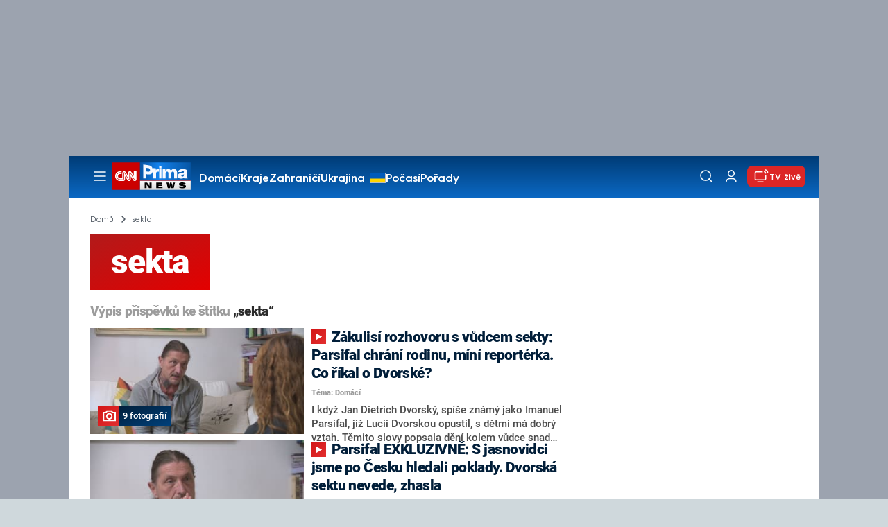

--- FILE ---
content_type: text/html; charset=UTF-8
request_url: https://cnn.iprima.cz/sekta-tag
body_size: 27117
content:
<!DOCTYPE html>
<html lang="cs">
<head>
    <meta charset="UTF-8">
    <meta name="viewport" content="width=device-width, initial-scale=1">
    <meta name="author" content="FTV Prima">
    <meta name="referrer" content="no-referrer-when-downgrade" id="referrer-policy-meta">

            <meta name="robots" content="max-image-preview:large">
    
    <meta name="google-site-verification" content="gsiOsmOWfTS9xPMRB4gH-SmA-DH11GYlFG-LDJJyZSg" />

    <title>sekta - CNN Prima NEWS</title>

    <link rel="alternate" type="application/rss+xml" title="CNN Prima NEWS" href="/rss" />

        
<link rel="preload" as="font" type="font/woff2" href="https://assets.cnn.iprima.cz/fonts/roboto-v30-latin_latin-ext-regular.woff2" crossorigin="crossorigin">
<link rel="preload" as="font" type="font/woff2" href="https://assets.cnn.iprima.cz/fonts/roboto-v30-latin_latin-ext-500.woff2" crossorigin="crossorigin">
<link rel="preload" as="font" type="font/woff2" href="https://assets.cnn.iprima.cz/fonts/roboto-v30-latin_latin-ext-900.woff2" crossorigin="crossorigin">

<link rel="preload" as="font" type="font/woff2" href="https://assets.cnn.iprima.cz/fonts/HurmeGeometricSans3-Regular.woff2" crossorigin="crossorigin">
<link rel="preload" as="font" type="font/woff2" href="https://assets.cnn.iprima.cz/fonts/HurmeGeometricSans3-SemiBold.woff2" crossorigin="crossorigin">
<link rel="preload" as="font" type="font/woff2" href="https://assets.cnn.iprima.cz/fonts/HurmeGeometricSans3-Bold.woff2" crossorigin="crossorigin">

<link rel="stylesheet preconnect" href="https://assets.cnn.iprima.cz/css/fonts.143f58e9.css" crossorigin="anonymous" fetchpriority="high">
                <link rel="stylesheet" href="https://assets.cnn.iprima.cz/css/gallery-bundle-custom.c1d77ea6.css" crossorigin="anonymous" media="print" onload="this.media=&quot;all&quot;">
        <link rel="stylesheet" href="https://assets.cnn.iprima.cz/658.6dbe746b.css" crossorigin="anonymous" media="print" onload="this.media=&quot;all&quot;">
        <noscript><link rel="stylesheet" href="https://assets.cnn.iprima.cz/css/gallery-bundle-custom.c1d77ea6.css"></noscript>
        <noscript><link rel="stylesheet" href="https://assets.cnn.iprima.cz/css/gallery-bundle.css"></noscript>
    
        <link rel="stylesheet preconnect" href="https://assets.cnn.iprima.cz/432.d3137f09.css" crossorigin="anonymous" fetchpriority="high"><link rel="stylesheet preconnect" href="https://assets.cnn.iprima.cz/287.2c381270.css" crossorigin="anonymous" fetchpriority="high"><link rel="stylesheet preconnect" href="https://assets.cnn.iprima.cz/master.4c3e3149.css" crossorigin="anonymous" fetchpriority="high">

            <script type="application/ld+json">{"@context":"https:\/\/schema.org","@type":"CollectionPage","name":"sekta","url":"https:\/\/cnn.iprima.cz\/sekta-tag","publisher":{"@context":"https:\/\/schema.org","@type":"NewsMediaOrganization","name":"FTV Prima","url":"https:\/\/cnn.iprima.cz","email":"cnnprima@iprima.cz","logo":{"@context":"https:\/\/schema.org","@type":"ImageObject","url":"https:\/\/assets.cnn.iprima.cz\/images\/logo-prima-cnn-news-big.png","width":802,"height":282,"caption":"CNN Prima News Logo","creditText":"FTV Prima","copyrightNotice":"FTV Prima","creator":{"@context":"https:\/\/schema.org","@type":"Organization","name":"FTV Prima"},"license":"https:\/\/www.iprima.cz\/vseobecne-podminky","acquireLicensePage":"https:\/\/www.iprima.cz\/vseobecne-podminky"},"sameAs":["https:\/\/twitter.com\/cnnprima\/","https:\/\/www.facebook.com\/cnnprima\/","https:\/\/www.instagram.com\/cnnprima\/","https:\/\/www.linkedin.com\/company\/cnnprimanews\/"],"alternateName":["CNN Prima","Prima CNN","CNN Czech"]},"image":null,"description":null,"mainEntity":{"@context":"https:\/\/schema.org","@type":"ItemList","itemListElement":[{"@context":"https:\/\/schema.org","@type":"ListItem","url":"https:\/\/cnn.iprima.cz\/zakulisi-rozhovoru-s-vudcem-sekty-parsifal-chrani-rodinu-mini-reporterka-co-rikal-o-dvorske-479966","position":1},{"@context":"https:\/\/schema.org","@type":"ListItem","url":"https:\/\/cnn.iprima.cz\/parsifal-exkluzivne-s-jasnovidci-jsme-po-cesku-hledali-poklady-dvorska-sektu-nevede-zhasla-479851","position":2},{"@context":"https:\/\/schema.org","@type":"ListItem","url":"https:\/\/cnn.iprima.cz\/kdyz-zdravotnici-vrazdi-zivot-bral-heparinovy-vrah-i-zmanipulovana-zubarka-477694","position":3},{"@context":"https:\/\/schema.org","@type":"ListItem","url":"https:\/\/cnn.iprima.cz\/sit-priznivcu-gurua-jary-jeden-z-clenu-vyucuje-i-na-vysoke-skole-cely-pripad-setri-policie-475754","position":4},{"@context":"https:\/\/schema.org","@type":"ListItem","url":"https:\/\/cnn.iprima.cz\/zvrat-v-pripadu-vrazdy-vudce-kutnohorske-sekty-obzaloba-oznacila-hlavni-pachatelku-cinu-475618","position":5},{"@context":"https:\/\/schema.org","@type":"ListItem","url":"https:\/\/cnn.iprima.cz\/verna-gurua-jary-uci-na-skole-v-liberci-reditel-ihned-zakrocil-promluvili-i-studenti-475579","position":6},{"@context":"https:\/\/schema.org","@type":"ListItem","url":"https:\/\/cnn.iprima.cz\/komunikovala-stroze-a-po-dlouhe-dobe-blizci-clenek-sekty-gurua-jary-popsali-jak-vse-zacalo-474318","position":7},{"@context":"https:\/\/schema.org","@type":"ListItem","url":"https:\/\/cnn.iprima.cz\/v-sidle-gurua-jary-na-filipinach-mohou-byt-desitky-zen-policie-deni-kolem-sekty-prosetruje-474207","position":8},{"@context":"https:\/\/schema.org","@type":"ListItem","url":"https:\/\/cnn.iprima.cz\/sekta-gurua-jary-funguje-jako-vysoka-skola-ma-i-sve-fakulty-jak-na-reportaz-reagovaly-clenky-473623","position":9},{"@context":"https:\/\/schema.org","@type":"ListItem","url":"https:\/\/cnn.iprima.cz\/ministr-vnitra-rakusan-ke-guru-jarovi-hrozi-dalsi-prisnejsi-postih-473515","position":10},{"@context":"https:\/\/schema.org","@type":"ListItem","url":"https:\/\/cnn.iprima.cz\/mam-vic-followeru-nez-buddha-kolem-gurua-jary-se-stale-odhackovava-jak-ritual-probiha-473551","position":11},{"@context":"https:\/\/schema.org","@type":"ListItem","url":"https:\/\/cnn.iprima.cz\/v-sekte-gurua-jary-je-mozne-porad-stoupat-rika-reporterka-zminila-i-sve-riskovani-473494","position":12}],"numberOfItems":12},"copyrightYear":"2026"}</script>
        
            <link rel="canonical" href="https://cnn.iprima.cz/sekta-tag">
    
    <script>
    window.didomiOnReady = window.didomiOnReady || [];
    window.didomiOnReady.push(function () {
        addGTM(window, document, 'script', 'dataLayer', 'GTM-MPL3TB9');
    });

    /**
     */
    function addGTM(w, d, s, l, i) {
        w[l] = w[l] || [];
        w[l].push({'gtm.start': new Date().getTime(), event: 'gtm.js'});
        var f = d.getElementsByTagName(s)[0],
            j = d.createElement(s),
            dl = l != 'dataLayer' ? '&l=' + l : '';
        j.async = true;
        j.src = 'https://www.googletagmanager.com/gtm.js?id=' + i + dl;
        f.parentNode.insertBefore(j, f);
    }
</script>    <script src="https://trackszn.median.eu/mediankitszn.js?cmptype=cmp&mkident=cnn.iprima.cz" async></script>    <script src="https://cdn.onesignal.com/sdks/web/v16/OneSignalSDK.page.js" defer></script>
<script>
    window.OneSignalDeferred = window.OneSignalDeferred || [];
    OneSignalDeferred.push(function(OneSignal) {
        OneSignal.init({
            appId: "a31c4c35-02d3-454f-a123-4da84b14d075",
        });
    });
</script>                <meta property="fb:app_id" content="473551046858291" />
                <meta property="og:url" content="https://cnn.iprima.cz/sekta-tag" />
                <meta property="og:type" content="article" />
                <meta property="og:title" content="sekta" />
        <meta name="twitter:title" content="sekta" />
                <meta property="og:description" content="Články, galerie a obsah o sekta" />
        <meta name="twitter:description" content="Články, galerie a obsah o sekta" />
                <meta property="og:image" content="https://assets.cnn.iprima.cz/images/fallback.jpg" />
        <meta property="og:image:width" content="800" />
        <meta property="og:image:height" content="424" />
        <meta name="twitter:image" content="https://assets.cnn.iprima.cz/images/fallback.jpg" />
        <meta name="twitter:card" content="summary_large_image" />
    <meta name="twitter:site" content="CNN Prima NEWS" />
    <meta property="og:site_name" content="CNN Prima NEWS" />
        <script> const USER_INFO_URL = 'https://gateway-api.prod.iprima.cz/json-rpc/'; </script>

<script id="prima.sso.script" src="https://user-sso-script.prod.iprima.cz/sso.js" async></script>
<script src="https://assets.cnn.iprima.cz/runtime.8841900d.js" crossorigin="anonymous" fetchpriority="high"></script><script src="https://assets.cnn.iprima.cz/sso.f541f6fd.js" crossorigin="anonymous" fetchpriority="high"></script>    <script async id="ebx" src="//applets.ebxcdn.com/ebx.js"></script>    <meta name="apple-itunes-app" content="app-id=6740076246">
            <script>
            var dataLayer = dataLayer || [];
            dataLayer.push({"event":"page.view","page":{"type":"tag","version":"1.0","content":{"id":8212,"title":"sekta","kind":"standard","layout":"sph"}}});
        </script>
    
    <link rel="icon" type="image/png" href="https://assets.cnn.iprima.cz/favicon/favicon-96x96.png" sizes="96x96" />
<link rel="icon" type="image/svg+xml" href="https://assets.cnn.iprima.cz/favicon/favicon.svg" />
<link rel="shortcut icon" href="https://assets.cnn.iprima.cz/favicon/favicon.ico" />
<link rel="apple-touch-icon" sizes="180x180" href="https://assets.cnn.iprima.cz/favicon/apple-touch-icon.png" />
<link rel="manifest" href="https://assets.cnn.iprima.cz/favicon/site.webmanifest" />
        <meta name="keywords" content="sekta, štítek">
    <meta name="description" content="Články, galerie a obsah o sekta">
</head>
<body class=" bg-gray-400">
        

                <div class="header-mone-wrapper static lg:relative">
            <div class="mone_box leader_mobile_rectangle_box">
                <div class="mone_header hide"></div>
                <div class="sas_mone" data-d-area="leaderboard-1" data-m-area="mobilerectangle-1" id="sas_125435"></div>
            </div>
        </div>

        <div class="main-container relative mx-auto bg-white">
                        <div class="sticky-header">
                <header class="header-main w-full h-[40px] md:h-[60px] font-hurme bg-gradient-to-b from-[#003C76] to-[#0B68C3] relative">
    <nav class="flex justify-between items-center py-2.5 pr-5 pl-7 mx-auto my-0 max-w-[1080px] max-h-full max-ml:p-2.5">
        <div class="flex gap-4 items-center mr-4">

                        <button class="dropdown-menu-toggle bg-transparent border-none m-0 cursor-pointer hover:opacity-80 transition-opacity" aria-label="Otevřít menu">
                <img src="https://assets.cnn.iprima.cz/images/icons/burger-menu-white.svg" width="24" height="24" class="block burger-menu-icon" alt="Burger menu ikona">
                <img src="https://assets.cnn.iprima.cz/images/icons/close-white.svg" width="24" height="24" class="hidden close-menu-icon mt-1" alt="Ikona křížku">
            </button>

                        <a href="/" aria-label="CNN Prima News logo" class="flex h-[32px] md:h-[40px] md:mr-3">
                <img src="https://assets.cnn.iprima.cz/images/logo-prima-cnn-news.svg" class="block w-[90px] h-[32px] md:w-[113px] md:h-[40px]" alt="Logo CNN Prima News">
            </a>

                                        <nav class="flex flex-wrap max-w-[70%] h-[20px] gap-x-7 items-center mt-1 max-md:hidden overflow-hidden">
                                            <a href="https://cnn.iprima.cz/domaci#_il=top-menu"
                           class="text-semibold-15-15 ml:text-semibold-16-16 text-white hover:opacity-80 transition-opacity"
                           >
                            Domácí
                        </a>
                                            <a href="https://cnn.iprima.cz/kraje#_il=top-menu"
                           class="text-semibold-15-15 ml:text-semibold-16-16 text-white hover:opacity-80 transition-opacity"
                           >
                            Kraje
                        </a>
                                            <a href="https://cnn.iprima.cz/zahranici#_il=top-menu"
                           class="text-semibold-15-15 ml:text-semibold-16-16 text-white hover:opacity-80 transition-opacity"
                           >
                            Zahraničí
                        </a>
                                            <a href="https://cnn.iprima.cz/ukrajina#_il=top-menu"
                           class="text-semibold-15-15 ml:text-semibold-16-16 text-white hover:opacity-80 transition-opacity ukraine-flag"
                           >
                            Ukrajina
                        </a>
                                            <a href="https://cnn.iprima.cz/pocasi#_il=top-menu"
                           class="text-semibold-15-15 ml:text-semibold-16-16 text-white hover:opacity-80 transition-opacity"
                           >
                            Počasí
                        </a>
                                            <a href="https://cnn.iprima.cz/porady#_il=top-menu"
                           class="text-semibold-15-15 ml:text-semibold-16-16 text-white hover:opacity-80 transition-opacity"
                           >
                            Pořady
                        </a>
                                            <a href="https://cnn.iprima.cz/ekonomika#_il=top-menu"
                           class="text-semibold-15-15 ml:text-semibold-16-16 text-white hover:opacity-80 transition-opacity"
                           >
                            Ekonomika
                        </a>
                                    </nav>
                    </div>

                <div class="flex gap-2 md:gap-1 md:w-[20%] min-w-[155px] items-center justify-end">

                        <a href="https://play.google.com/store/apps/details?id=cz.iprima.cnn&hl=cs"
               id="download-app-link"
               class="hidden bg-transparent border-none m-0 mr-4 cursor-pointer hover:opacity-80 transition-opacity"
               aria-label="Stáhnout aplikaci">
                <img src="https://assets.cnn.iprima.cz/images/download.svg" width="18" height="18" class="block" alt="Ikona stažení">
            </a>
            <script>
                // add here to prevent icon blinking
                const isMobile = /Mobi/i.test(navigator.userAgent);
                const isIOS = /iPhone|iPad|iPod/i.test(navigator.userAgent);

                if (isMobile) {
                    const link = document.getElementById('download-app-link');
                    link.style.display = 'inline-flex';
                    // overwrite link when it's iOS
                    if (isIOS) {
                        link.href = "https://apps.apple.com/cz/app/cnn-prima-news/id6740076246?l=cs";
                    }
                }
            </script>

                        <a href="/vyhledat" class="bg-transparent border-none m-0 cursor-pointer hover:opacity-80 transition-opacity" aria-label="Vyhledávání">
                <img src="https://assets.cnn.iprima.cz/images/icons/search-white.svg" width="24" height="24" class="block" alt="Ikona lupy">
            </a>

            <div class="flex w-[40px] h-[25px] relative">
                                <button onclick="login(); return false;" id="login-btn" class="header-button w-full h-full profile-button-not-logged hover:opacity-80 ml-1 p-0 absolute" aria-label="Uživatelský profil">
                    <img src="https://assets.cnn.iprima.cz/images/icons/user-white.svg" width="24" height="24" class="block m-auto" alt="Ikona uživatele">
                </button>

                                <button id="logged-in-btn" class="header-button w-full h-full hidden profile-button-logged-in user-dropdown-toggle hover:opacity-90 clickable-user-letter ml-1 p-0 absolute">
                    <div class="header-user-letter">
    <svg width="46" height="46" viewBox="0 0 46 46" fill="none" xmlns="http://www.w3.org/2000/svg">
        <g filter="url(#filter0_d_1338_30723)">

                        <circle cx="23" cy="22" r="22" fill="white"/>

                        <text class="svg-letter"
                  x="23" y="23"
                  text-anchor="middle"
                  dominant-baseline="middle"
                  dy="0.1em">
                            </text>
        </g>

        <defs>
                        <filter id="filter0_d_1338_30723" x="0" y="0" width="46" height="46" filterUnits="userSpaceOnUse" color-interpolation-filters="sRGB">
                <feFlood flood-opacity="0" result="BackgroundImageFix"/>
                <feColorMatrix in="SourceAlpha" type="matrix" values="0 0 0 0 0 0 0 0 0 0 0 0 0 0 0 0 0 0 127 0" result="hardAlpha"/>
                <feOffset dy="1"/>
                <feGaussianBlur stdDeviation="0.5"/>
                <feComposite in2="hardAlpha" operator="out"/>
                <feColorMatrix type="matrix" values="0 0 0 0 0 0 0 0 0 0 0 0 0 0 0 0 0 0 0.15 0"/>
                <feBlend mode="normal" in2="BackgroundImageFix" result="effect1_dropShadow_1338_30723"/>
                <feBlend mode="normal" in="SourceGraphic" in2="effect1_dropShadow_1338_30723" result="shape"/>
            </filter>
        </defs>
    </svg>
</div>                </button>
            </div>

                        <section class="header-user-dropdown hidden absolute min-w-[315px] top-full right-[10px] z-10 flex flex-col p-5 rounded-none rounded-b-xl text-blue-dark text-mob-body-regular !text-blue-3 bg-super-light shadow-[0px_1px_1px_rgba(0,0,0,0.15)]">

        <header class="flex gap-5 items-center self-start whitespace-nowrap">

                <div class="header-user-letter">
    <svg width="46" height="46" viewBox="0 0 46 46" fill="none" xmlns="http://www.w3.org/2000/svg">
        <g filter="url(#filter0_d_1338_30723)">

                        <circle cx="23" cy="22" r="22" fill="white"/>

                        <text class="svg-letter"
                  x="23" y="23"
                  text-anchor="middle"
                  dominant-baseline="middle"
                  dy="0.1em">
                            </text>
        </g>

        <defs>
                        <filter id="filter0_d_1338_30723" x="0" y="0" width="46" height="46" filterUnits="userSpaceOnUse" color-interpolation-filters="sRGB">
                <feFlood flood-opacity="0" result="BackgroundImageFix"/>
                <feColorMatrix in="SourceAlpha" type="matrix" values="0 0 0 0 0 0 0 0 0 0 0 0 0 0 0 0 0 0 127 0" result="hardAlpha"/>
                <feOffset dy="1"/>
                <feGaussianBlur stdDeviation="0.5"/>
                <feComposite in2="hardAlpha" operator="out"/>
                <feColorMatrix type="matrix" values="0 0 0 0 0 0 0 0 0 0 0 0 0 0 0 0 0 0 0.15 0"/>
                <feBlend mode="normal" in2="BackgroundImageFix" result="effect1_dropShadow_1338_30723"/>
                <feBlend mode="normal" in="SourceGraphic" in2="effect1_dropShadow_1338_30723" result="shape"/>
            </filter>
        </defs>
    </svg>
</div>
                <p class="user-email-holder self-stretch my-auto"></p>
    </header>

        <hr class="mt-4 w-full h-px bg-zinc-300 border-0"/>

        <nav class="flex flex-col gap-y-4 mt-4">
        <a href="https://profil.iprima.cz/user?ref=magazine" target="_blank" class="hover:underline">
            Nastavení účtu
        </a>
        <a href="" onclick="logout(); return false;" class="hover:underline">
            Odhlásit se
        </a>
    </nav>
</section>

                        <a href="/vysilani" class="flex gap-1 items-center ml-2 px-1 md:px-2 md:py-1 text-help-semibold-12 text-white bg-red-600 rounded-md md:rounded-lg hover:opacity-90 transition-opacity">
                <img src="https://assets.cnn.iprima.cz/images/icons/live-white.svg" width="24" height="24" class="block" alt="Ikona Live TV">
                <span class="max-ml:hidden mt-[3px] min-w-[fit-content]">TV živě</span>
            </a>
        </div>
    </nav>
</header>
<script>
    const user = localStorage.getItem('prima_sso_user_magazine');
    // user is probably logged-in, display it
    if (user) {
        const userData = JSON.parse(user);
        // Set user letter
        setUserLetter(userData.letter);
        // Set user email
        document.querySelectorAll('.user-email-holder').forEach(el => el.textContent = userData.email || '');
        // Show logged-in state
        document.getElementById('login-btn').classList.add('hidden');
        document.getElementById('logged-in-btn').classList.remove('hidden');
    }
</script>

<main class="header-dropdown-menu hidden
    absolute z-10 left-0 right-0 top-[40px] md:top-[60px]     w-full md:max-w-[1040px] mx-auto m-auto my-0
    font-hurme bg-white max-ml:rounded-b-lg rounded-b-2xl
    shadow-[0_4px_16px_rgba(0,0,0,0.25)]
    md:pr-1 ml:pr-3">

        <div class="w-full overflow-y-auto pt-5 pb-12 px-4 md:pr-1 ml:pl-8 ml:pr-5 md:pt-10 md:pb-6">

                <div class="flex max-md:hidden">

                <section class="grid grid-cols-4 gap-y-13 gap-x-4 justify-between mb-10 w-10/12">
                                                <div class="flex flex-col gap-3">
                                                <p class="text-dt-link text-sky-900 my-0">
                            <a href="https://cnn.iprima.cz/domaci"
                                                              class="hover:underline">
                                Domácí
                            </a>
                        </p>
                                                <nav class="text-semibold-15-15 ml:text-semibold-16-16 text-sky-900 flex flex-col gap-y-1">
                                                            <a href="https://cnn.iprima.cz/volby-do-poslanecke-snemovny"
                                                                      class="flex gap-2 items-center hover:underline">
                                    Volby 2025

                                                                                                        </a>
                                                            <a href="https://cnn.iprima.cz/politika"
                                                                      class="flex gap-2 items-center hover:underline">
                                    Politika

                                                                                                        </a>
                                                            <a href="https://cnn.iprima.cz/koronavirus"
                                                                      class="flex gap-2 items-center hover:underline">
                                    Koronavirus

                                                                                                        </a>
                                                            <a href="https://cnn.iprima.cz/pocasi"
                                                                      class="flex gap-2 items-center hover:underline">
                                    Počasí

                                                                                                        </a>
                                                            <a href="https://cnn.iprima.cz/praha"
                                                                      class="flex gap-2 items-center hover:underline">
                                    Praha

                                                                                                        </a>
                                                            <a href="https://cnn.iprima.cz/stredocesky-kraj"
                                                                      class="flex gap-2 items-center hover:underline">
                                    Středočeský kraj

                                                                                                        </a>
                                                            <a href="https://cnn.iprima.cz/moravskoslezsky-kraj"
                                                                      class="flex gap-2 items-center hover:underline">
                                    Moravskoslezský kraj

                                                                                                        </a>
                                                            <a href="https://cnn.iprima.cz/liberecky-kraj"
                                                                      class="flex gap-2 items-center hover:underline">
                                    Liberecký kraj

                                                                                                        </a>
                                                    </nav>
                    </div>
                                                                <div class="flex flex-col gap-3">
                                                <p class="text-dt-link text-sky-900 my-0">
                            <a href="https://cnn.iprima.cz/zahranici"
                                                              class="hover:underline">
                                Zahraničí
                            </a>
                        </p>
                                                <nav class="text-semibold-15-15 ml:text-semibold-16-16 text-sky-900 flex flex-col gap-y-1">
                                                            <a href="https://cnn.iprima.cz/ukrajina"
                                                                      class="flex gap-2 items-center hover:underline">
                                    Ukrajina

                                                                                                        </a>
                                                            <a href="https://cnn.iprima.cz/slovensko"
                                                                      class="flex gap-2 items-center hover:underline">
                                    Slovensko

                                                                                                        </a>
                                                            <a href="https://cnn.iprima.cz/usa"
                                                                      class="flex gap-2 items-center hover:underline">
                                    USA

                                                                                                        </a>
                                                            <a href="https://cnn.iprima.cz/evropska-unie"
                                                                      class="flex gap-2 items-center hover:underline">
                                    Evropská unie

                                                                                                        </a>
                                                            <a href="https://cnn.iprima.cz/rusko"
                                                                      class="flex gap-2 items-center hover:underline">
                                    Rusko

                                                                                                        </a>
                                                            <a href="https://cnn.iprima.cz/izrael"
                                                                      class="flex gap-2 items-center hover:underline">
                                    Izrael

                                                                                                        </a>
                                                            <a href="https://cnn.iprima.cz/nemecko"
                                                                      class="flex gap-2 items-center hover:underline">
                                    Německo

                                                                                                        </a>
                                                            <a href="https://cnn.iprima.cz/cina"
                                                                      class="flex gap-2 items-center hover:underline">
                                    Čína

                                                                                                        </a>
                                                    </nav>
                    </div>
                                                                <div class="flex flex-col gap-3">
                                                <p class="text-dt-link text-sky-900 my-0">
                            <a href="https://cnn.iprima.cz/byznys"
                                                              class="hover:underline">
                                Byznys
                            </a>
                        </p>
                                                <nav class="text-semibold-15-15 ml:text-semibold-16-16 text-sky-900 flex flex-col gap-y-1">
                                                            <a href="https://cnn.iprima.cz/finance"
                                                                      class="flex gap-2 items-center hover:underline">
                                    Finance

                                                                                                        </a>
                                                            <a href="https://cnn.iprima.cz/kryptomeny"
                                                                      class="flex gap-2 items-center hover:underline">
                                    Kryptoměny

                                                                                                        </a>
                                                            <a href="https://cnn.iprima.cz/hypoteky"
                                                                      class="flex gap-2 items-center hover:underline">
                                    Hypotéky

                                                                                                        </a>
                                                            <a href="https://cnn.iprima.cz/dane"
                                                                      class="flex gap-2 items-center hover:underline">
                                    Daně

                                                                                                        </a>
                                                            <a href="https://cnn.iprima.cz/ekonomika"
                                                                      class="flex gap-2 items-center hover:underline">
                                    Ekonomika

                                                                                                        </a>
                                                            <a href="https://cnn.iprima.cz/energetika"
                                                                      class="flex gap-2 items-center hover:underline">
                                    Energetika

                                                                                                        </a>
                                                            <a href="https://cnn.iprima.cz/media"
                                                                      class="flex gap-2 items-center hover:underline">
                                    Média

                                                                                                        </a>
                                                    </nav>
                    </div>
                                                                <div class="flex flex-col gap-3">
                                                <p class="text-dt-link text-sky-900 my-0">
                            <a href="https://cnn.iprima.cz/sport"
                                                              class="hover:underline">
                                Sport
                            </a>
                        </p>
                                                <nav class="text-semibold-15-15 ml:text-semibold-16-16 text-sky-900 flex flex-col gap-y-1">
                                                            <a href="https://cnn.iprima.cz/mma"
                                                                      class="flex gap-2 items-center hover:underline">
                                    MMA

                                                                                                        </a>
                                                            <a href="https://cnn.iprima.cz/fotbal"
                                                                      class="flex gap-2 items-center hover:underline">
                                    Fotbal

                                                                                                        </a>
                                                            <a href="https://cnn.iprima.cz/hokej"
                                                                      class="flex gap-2 items-center hover:underline">
                                    Hokej

                                                                                                        </a>
                                                            <a href="https://cnn.iprima.cz/tenis"
                                                                      class="flex gap-2 items-center hover:underline">
                                    Tenis

                                                                                                        </a>
                                                            <a href="https://cnn.iprima.cz/motorismus"
                                                                      class="flex gap-2 items-center hover:underline">
                                    Moto

                                                                                                        </a>
                                                    </nav>
                    </div>
                                                                <div class="flex flex-col gap-3">
                                                <p class="text-dt-link text-sky-900 my-0">
                            <a href="https://cnn.iprima.cz/lifestyle"
                                                              class="hover:underline">
                                Lifestyle
                            </a>
                        </p>
                                                <nav class="text-semibold-15-15 ml:text-semibold-16-16 text-sky-900 flex flex-col gap-y-1">
                                                            <a href="https://cnn.iprima.cz/cestovani"
                                                                      class="flex gap-2 items-center hover:underline">
                                    Cestování

                                                                                                        </a>
                                                            <a href="https://cnn.iprima.cz/zdravi"
                                                                      class="flex gap-2 items-center hover:underline">
                                    Zdraví

                                                                                                        </a>
                                                            <a href="https://cnn.iprima.cz/historie"
                                                                      class="flex gap-2 items-center hover:underline">
                                    Historie

                                                                                                        </a>
                                                            <a href="https://cnn.iprima.cz/kultura"
                                                                      class="flex gap-2 items-center hover:underline">
                                    Kultura

                                                                                                        </a>
                                                            <a href="https://cnn.iprima.cz/veda-a-technologie"
                                                                      class="flex gap-2 items-center hover:underline">
                                    Věda a technologie

                                                                                                        </a>
                                                            <a href="https://cnn.iprima.cz/filmy"
                                                                      class="flex gap-2 items-center hover:underline">
                                    Filmy

                                                                                                        </a>
                                                            <a href="https://cnn.iprima.cz/serialy"
                                                                      class="flex gap-2 items-center hover:underline">
                                    Seriály

                                                                                                        </a>
                                                    </nav>
                    </div>
                                                                <div class="flex flex-col gap-3">
                                                <p class="text-dt-link text-sky-900 my-0">
                            <a href="https://cnn.iprima.cz/krimi"
                                                              class="hover:underline">
                                Krimi
                            </a>
                        </p>
                                                <nav class="text-semibold-15-15 ml:text-semibold-16-16 text-sky-900 flex flex-col gap-y-1">
                                                            <a href="https://cnn.iprima.cz/soudy"
                                                                      class="flex gap-2 items-center hover:underline">
                                    Soudy

                                                                                                        </a>
                                                            <a href="https://cnn.iprima.cz/nehody"
                                                                      class="flex gap-2 items-center hover:underline">
                                    Nehody

                                                                                                        </a>
                                                            <a href="https://cnn.iprima.cz/pozary"
                                                                      class="flex gap-2 items-center hover:underline">
                                    Požáry

                                                                                                        </a>
                                                            <a href="https://cnn.iprima.cz/vrazdy"
                                                                      class="flex gap-2 items-center hover:underline">
                                    Vraždy

                                                                                                        </a>
                                                            <a href="https://cnn.iprima.cz/krimi"
                                                                      class="flex gap-2 items-center hover:underline">
                                    Krimi v TV

                                                                                                        </a>
                                                    </nav>
                    </div>
                                                                <div class="flex flex-col gap-3">
                                                <p class="text-dt-link text-sky-900 my-0">
                            <a href="https://cnn.iprima.cz/porady"
                                                              class="hover:underline">
                                Pořady
                            </a>
                        </p>
                                                <nav class="text-semibold-15-15 ml:text-semibold-16-16 text-sky-900 flex flex-col gap-y-1">
                                                            <a href="https://cnn.iprima.cz/porady/partie"
                                                                      class="flex gap-2 items-center hover:underline">
                                    Partie

                                                                                                        </a>
                                                            <a href="https://cnn.iprima.cz/porady/hlavni-zpravy"
                                                                      class="flex gap-2 items-center hover:underline">
                                    Hlavní zprávy

                                                                                                        </a>
                                                            <a href="https://cnn.iprima.cz/porady/360deg"
                                                                      class="flex gap-2 items-center hover:underline">
                                    360°

                                                                                                        </a>
                                                            <a href="https://cnn.iprima.cz/porady/novy-den"
                                                                      class="flex gap-2 items-center hover:underline">
                                    Nový den

                                                                                                        </a>
                                                            <a href="https://cnn.iprima.cz/porady/interview-plus"
                                                                      class="flex gap-2 items-center hover:underline">
                                    Interview

                                                                                                        </a>
                                                            <a href="https://cnn.iprima.cz/porady/k-veci"
                                                                      class="flex gap-2 items-center hover:underline">
                                    K věci

                                                                                                        </a>
                                                    </nav>
                    </div>
                                                                <div class="flex flex-col gap-3">
                                                <p class="text-dt-link text-sky-900 my-0">
                            <a href="https://www.iprima.cz"
                                                              class="hover:underline">
                                Prima+
                            </a>
                        </p>
                                                <nav class="text-semibold-15-15 ml:text-semibold-16-16 text-sky-900 flex flex-col gap-y-1">
                                                            <a href="https://fresh.iprima.cz/"
                                   target="_blank"                                   class="flex gap-2 items-center hover:underline">
                                    Prima Fresh

                                                                                                                <img src="https://assets.cnn.iprima.cz/images/icons/link-out-arrow.svg" class="block"
                                             alt="Ikona externího odkazu" width="16px" height="16px">
                                                                    </a>
                                                            <a href="https://zoom.iprima.cz"
                                   target="_blank"                                   class="flex gap-2 items-center hover:underline">
                                    Prima Zoom

                                                                                                                <img src="https://assets.cnn.iprima.cz/images/icons/link-out-arrow.svg" class="block"
                                             alt="Ikona externího odkazu" width="16px" height="16px">
                                                                    </a>
                                                            <a href="https://zeny.iprima.cz/"
                                   target="_blank"                                   class="flex gap-2 items-center hover:underline">
                                    Prima Ženy

                                                                                                                <img src="https://assets.cnn.iprima.cz/images/icons/link-out-arrow.svg" class="block"
                                             alt="Ikona externího odkazu" width="16px" height="16px">
                                                                    </a>
                                                            <a href="https://coolmagazin.iprima.cz/"
                                   target="_blank"                                   class="flex gap-2 items-center hover:underline">
                                    Prima COOL

                                                                                                                <img src="https://assets.cnn.iprima.cz/images/icons/link-out-arrow.svg" class="block"
                                             alt="Ikona externího odkazu" width="16px" height="16px">
                                                                    </a>
                                                            <a href="https://www.primadoma.cz"
                                   target="_blank"                                   class="flex gap-2 items-center hover:underline">
                                    Prima DOMA

                                                                                                                <img src="https://assets.cnn.iprima.cz/images/icons/link-out-arrow.svg" class="block"
                                             alt="Ikona externího odkazu" width="16px" height="16px">
                                                                    </a>
                                                            <a href="https://www.living.iprima.cz"
                                   target="_blank"                                   class="flex gap-2 items-center hover:underline">
                                    Prima Living

                                                                                                                <img src="https://assets.cnn.iprima.cz/images/icons/link-out-arrow.svg" class="block"
                                             alt="Ikona externího odkazu" width="16px" height="16px">
                                                                    </a>
                                                    </nav>
                    </div>
                                    </section>
    
        <section class="w-2/12">
                    <nav class="flex flex-col gap-y-4">
                                    <a href="https://cnn.iprima.cz/show-time" class="block text-dt-link text-sky-900 hover:underline">
                                                ShowTime
                    </a>
                                    <a href="https://cnn.iprima.cz/svet-zvirat" class="block text-dt-link text-sky-900 hover:underline">
                                                Svět zvířat
                    </a>
                                    <a href="https://cnn.iprima.cz/gaming" class="block text-dt-link text-sky-900 hover:underline">
                                                Gaming
                    </a>
                                    <a href="https://cnn.iprima.cz/auto" class="block text-dt-link text-sky-900 hover:underline">
                                                Auto
                    </a>
                                    <a href="https://www.iprima.cz/tv-program#_il=top-menu" class="block text-dt-link text-sky-900 hover:underline">
                                                TV program
                    </a>
                                    <a href="https://cnn.iprima.cz/porady" class="block text-dt-link text-sky-900 hover:underline">
                                                Pořady
                    </a>
                            </nav>
            </section>
</div>
                    <nav class="md:hidden flex flex-col gap-4 mb-4">
                    <a
                    href="https://cnn.iprima.cz/domaci#_il=top-menu"
                    class="text-base font-bold leading-6 text-sky-900"
                                >
                Domácí
            </a>
                    <a
                    href="https://cnn.iprima.cz/kraje#_il=top-menu"
                    class="text-base font-bold leading-6 text-sky-900"
                                >
                Kraje
            </a>
                    <a
                    href="https://cnn.iprima.cz/zahranici#_il=top-menu"
                    class="text-base font-bold leading-6 text-sky-900"
                                >
                Zahraničí
            </a>
                    <a
                    href="https://cnn.iprima.cz/ukrajina#_il=top-menu"
                    class="text-base font-bold leading-6 text-sky-900 ukraine-flag"
                                >
                Ukrajina
            </a>
                    <a
                    href="https://cnn.iprima.cz/pocasi#_il=top-menu"
                    class="text-base font-bold leading-6 text-sky-900"
                                >
                Počasí
            </a>
                    <a
                    href="https://cnn.iprima.cz/porady#_il=top-menu"
                    class="text-base font-bold leading-6 text-sky-900"
                                >
                Pořady
            </a>
                    <a
                    href="https://cnn.iprima.cz/ekonomika#_il=top-menu"
                    class="text-base font-bold leading-6 text-sky-900"
                                >
                Ekonomika
            </a>
            </nav>

                    <section class="md:hidden py-5 border-solid border-light-gray-2 border-x-0 border-b-0 border-t-[1px]">
        <div class="flex flex-wrap gap-3 items-center max-h-[60px] overflow-hidden">
                            <a href="https://cnn.iprima.cz/andrej-babis-tag" class="px-2.5 py-0.5 text-xs leading-5 text-gray-600 rounded border bg-super-light border-solid border-light-gray-2">
                    Andrej Babiš
                </a>
                            <a href="https://cnn.iprima.cz/filip-turek-tag" class="px-2.5 py-0.5 text-xs leading-5 text-gray-600 rounded border bg-super-light border-solid border-light-gray-2">
                    Filip Turek
                </a>
                            <a href="https://cnn.iprima.cz/donald-trump" class="px-2.5 py-0.5 text-xs leading-5 text-gray-600 rounded border bg-super-light border-solid border-light-gray-2">
                    Donald Trump
                </a>
                            <a href="https://cnn.iprima.cz/po-cesku" class="px-2.5 py-0.5 text-xs leading-5 text-gray-600 rounded border bg-super-light border-solid border-light-gray-2">
                    Prima Česko
                </a>
                            <a href="https://cnn.iprima.cz/krimi" class="px-2.5 py-0.5 text-xs leading-5 text-gray-600 rounded border bg-super-light border-solid border-light-gray-2">
                    Krimi
                </a>
                            <a href="https://cnn.iprima.cz/show-time" class="px-2.5 py-0.5 text-xs leading-5 text-gray-600 rounded border bg-super-light border-solid border-light-gray-2">
                    ShowTime
                </a>
                            <a href="https://www.iprima.cz/" class="px-2.5 py-0.5 text-xs leading-5 text-gray-600 rounded border bg-super-light border-solid border-light-gray-2">
                    prima+
                </a>
                            <a href="https://cnn.iprima.cz/aplikace-cpn-470899" class="px-2.5 py-0.5 text-xs leading-5 text-gray-600 rounded border bg-super-light border-solid border-light-gray-2">
                    Mobilní aplikace
                </a>
                    </div>
    </section>

                
<footer class="flex flex-col gap-3 items-center py-6 md:py-8 ml:py-11 mb-1 md:mb-3 ml:mb-6 border border-solid border-light-gray-2 border-x-0">
    <nav class="w-full max-w-[450px] md:max-w-[850px] grid grid-cols-2 items-center gap-y-1 gap-x-3 md:gap-x-6 md:gap-y-3 md:flex md:flex-wrap md:justify-center">
                    <a
                                            href="https://www.skupinaprima.cz/" target="_blank"
                                                            class="text-help-semibold-12 text-dark-gray-text-3 underline hover:no-underline"
            >
                O FTV Prima
            </a>
                    <a
                                            href="https://www.skupinaprima.cz/internetova-reklama/" target="_blank"
                                                            class="text-help-semibold-12 text-dark-gray-text-3 underline hover:no-underline"
            >
                Reklama
            </a>
                    <a
                                            href="https://hbbtv.iprima.cz/#_il=footer" target="_blank"
                                                            class="text-help-semibold-12 text-dark-gray-text-3 underline hover:no-underline"
            >
                HbbTV
            </a>
                    <a
                                            href="https://www.iprima.cz/podminky-uzivani#_il=footer" target="_blank"
                                                            class="text-help-semibold-12 text-dark-gray-text-3 underline hover:no-underline"
            >
                Podmínky užívání
            </a>
                    <a
                                            href="https://www.iprima.cz/cookies#_il=footer" target="_blank"
                                                            class="text-help-semibold-12 text-dark-gray-text-3 underline hover:no-underline"
            >
                Cookies
            </a>
                    <a
                                            href="https://rejstrik-firem.kurzy.cz/48115908/ftv-prima-sro/" target="_blank"
                                                            class="text-help-semibold-12 text-dark-gray-text-3 underline hover:no-underline"
            >
                Vlastník FTV Prima s.r.o.
            </a>
                    <a
                                            href="https://www.skupinaprima.cz/management/" target="_blank"
                                                            class="text-help-semibold-12 text-dark-gray-text-3 underline hover:no-underline"
            >
                Management
            </a>
                    <a
                                            href="https://www.skupinaprima.cz/press/" target="_blank"
                                                            class="text-help-semibold-12 text-dark-gray-text-3 underline hover:no-underline"
            >
                Press
            </a>
                    <a
                                            href="https://www.skupinaprima.cz/castingy/" target="_blank"
                                                            class="text-help-semibold-12 text-dark-gray-text-3 underline hover:no-underline"
            >
                Castingy a výzvy
            </a>
                    <a
                                            href="https://www.skupinaprima.cz/kontakty/" target="_blank"
                                                            class="text-help-semibold-12 text-dark-gray-text-3 underline hover:no-underline"
            >
                Kontakty
            </a>
                    <a
                                            href="https://www.iprima.cz/zpracovani-osobnich-udaju#_il=footer" target="_blank"
                                                            class="text-help-semibold-12 text-dark-gray-text-3 underline hover:no-underline"
            >
                Zpracování osobních údajů
            </a>
                    <a
                                            href=""
                                        onclick="Didomi.notice.show(); return false;"                    class="text-help-semibold-12 text-dark-gray-text-3 underline hover:no-underline"
            >
                Nastavení soukromí
            </a>
                    <a
                                            href="https://podpora.iprima.cz/hc/cs/requests/new" target="_blank"
                                                            class="text-help-semibold-12 text-dark-gray-text-3 underline hover:no-underline"
            >
                Nahlásit chybu
            </a>
                    <a
                                            href="https://podpora.iprima.cz/hc/cs#_il=footer" target="_blank"
                                                            class="text-help-semibold-12 text-dark-gray-text-3 underline hover:no-underline"
            >
                Nápověda
            </a>
                    <a
                                            href="https://cnn.iprima.cz/redakce-zpravodajstvi-cnn-prima-news-56323" target="_blank"
                                                            class="text-help-semibold-12 text-dark-gray-text-3 underline hover:no-underline"
            >
                Redakce
            </a>
            </nav>
</footer>
                <div class="border-solid border-t-0 border-b-[1px] border-x-0 border-light-gray-2 md:border-0">
    <div class="max-w-[400px] py-2 md:py-0 mx-auto flex justify-between md:justify-center items-center gap-8 md:gap-9">
        <p class="text-help-regular-12 md:text-regular-16-16 text-stone-950 min-w-[80px] block">
            Sledujte nás
        </p>
        <div class="flex justify-between md:justify-start gap-8 w-full md:w-auto max-w-[250px]">
                                        <a
                    href="https://www.facebook.com/cnnprima" target="_blank"
                class="hover:opacity-70 transition-opacity"
        aria-label="Facebook"
>
    <img src="https://assets.cnn.iprima.cz/images/icons/social-facebook-2.svg" class="block" alt="Facebook ikona">
</a>            
                                        <a
                    href="https://x.com/CNNPrima" target="_blank"
                class="hover:opacity-70 transition-opacity"
        aria-label="X"
>
    <img src="https://assets.cnn.iprima.cz/images/icons/social-x-2.svg" class="block" alt="X ikona">
</a>            
                                        <a
                    href="https://www.instagram.com/cnnprima" target="_blank"
                class="hover:opacity-70 transition-opacity"
        aria-label="Instagram"
>
    <img src="https://assets.cnn.iprima.cz/images/icons/social-instagram-2.svg" class="block" alt="Instagram ikona">
</a>            
                                        <a
                    href="https://www.youtube.com/channel/UCuZYRKy64fg_eYYLKCEp5Zw" target="_blank"
                class="hover:opacity-70 transition-opacity"
        aria-label="YouTube"
>
    <img src="https://assets.cnn.iprima.cz/images/icons/social-youtube-2.svg" class="block" alt="YouTube ikona">
</a>                    </div>
    </div>
</div>
                <div class="md:hidden flex justify-between gap-5 max-w-[300px] mx-auto mt-4 pt-2 md:pt-3">
    <a href="https://apps.apple.com/jo/app/cnn-prima-news/id6740076246" target="_blank" aria-label="Stáhnout aplikaci na App Store">
        <img src="https://assets.cnn.iprima.cz/images/store-badge-apple.svg" class="block" alt="Apple Store badge">
    </a>
    <a href="https://play.google.com/store/apps/details?id=cz.iprima.cnn&pcampaignid=web_share" target="_blank" aria-label="Stáhnout aplikaci na Google Play">
        <img src="https://assets.cnn.iprima.cz/images/store-badge-google.svg" class="block" alt="Google Play badge">
    </a>
</div>
    </div>
</main>
                
            </div>

                        <div class="content px-4 lg:px-8">
                            <div class="atom-breadcrumbs font-hurme text-help-regular-12 items-center pt-5 pb-1 my-0 flex flex-nowrap">
        
                                        <a href="/" class="breadcrumbs-item no-underline text-dark-gray-text-3 inline-flex hover:underline shrink-0">
                    <span class="breadcrumbs-label mr-2.5 mb-1">Domů</span>
                </a>

                                <span class="breadcrumbs-devider text-light-gray text-xs -ml-2">
    <i class="icon i-arrow-right-breadcrumbs"></i>
</span>            
                                        <span class="breadcrumbs-item text-dark-gray-text-3 mr-2.5 mb-1 shrink-0">
                    <span class="breadcrumbs-label">sekta</span>
                </span>
            
                        
            </div>

    <div class="aside-layout">
        <main>
                        
<h1 class="red-gradient-2 text-white text-5xll font-black text-tight-120
    inline-flex justify-center items-center transition-colors duration-100
    py-3.5 px-8">

    sekta
</h1>

                        <h2 class="mt-0 mb-2 title-gray">
                Výpis příspěvků ke štítku <strong class="text-dark-gray-text-2">„sekta“</strong>
            </h2>

                        <section class="articles article-list">
                <div class="secondary">
                                                                        
                
        <article class="molecule-article block lg:flex mb-2.5"
                 data-type="article-standard"
                 >
                        <div class="shrink-0 relative">
                <a class="block relative mb-4 lg:mb-0 sm:mr-3 overflow-hidden w-full gallery-slideshow                          keep-image-ratio aspect-21"                    href="https://cnn.iprima.cz/zakulisi-rozhovoru-s-vudcem-sekty-parsifal-chrani-rodinu-mini-reporterka-co-rikal-o-dvorske-479966"
                        >

                                            <picture>
                                                         <source srcset="https://cdn.administrace.tv/2025/07/11/mini_21/2abba7bd223839a125f5a74b1cde5b6f.jpg, https://cdn.administrace.tv/2025/07/11/small_169/2abba7bd223839a125f5a74b1cde5b6f.jpg 2x">
                            <img loading="lazy"
                                 class="w-full main-image object-cover keep-image-ratio"
                                 src="https://cdn.administrace.tv/2025/07/11/mini_21/2abba7bd223839a125f5a74b1cde5b6f.jpg"
                                 width="350"
                                 height="175"
                                 alt="Zákulisí rozhovoru s vůdcem sekty: Parsifal chrání rodinu, míní reportérka. Co říkal o Dvorské?">
                        </picture>
                    
                                                                <div class="slideshow-images absolute top-0 left-0 w-full h-full z-10">
                        <figure                         data-src="https://cdn.administrace.tv/2025/07/11/mini_21/2abba7bd223839a125f5a74b1cde5b6f.jpg"
                                        class="bg-cover bg-center text-transparent opacity-0 w-full h-full m-0 absolute top-0 left-0"></figure>

                                <figure                         data-src="https://cdn.administrace.tv/2025/07/11/mini_21/6a142902dfa03c4b63f1e461de8d5737.jpg"
                                        class="bg-cover bg-center text-transparent opacity-0 w-full h-full m-0 absolute top-0 left-0"></figure>

                                <figure                         data-src="https://cdn.administrace.tv/2025/07/11/mini_21/3f4e902ceed12b7b243124c8e6b6644c.jpg"
                                        class="bg-cover bg-center text-transparent opacity-0 w-full h-full m-0 absolute top-0 left-0"></figure>

            </div>                    
                                                                    

<div class="atom-article-photos-counter flex z-20">
    <div class="photo-icon flex items-center red-gradient-no-hover px-1 h-8">
        <i class="i-photos-counter"></i>
    </div>
    <div class="flex items-center text-white text-sm font-semibold px-1.5 blue-gradient-no-hover">
                    9 fotografií
            </div>
</div>
                                    </a>
            </div>

                        <div class="lg:h-40">
                                <a href="https://cnn.iprima.cz/zakulisi-rozhovoru-s-vudcem-sekty-parsifal-chrani-rodinu-mini-reporterka-co-rikal-o-dvorske-479966"
                   class="hover:underline block mb-2"
                   >
                    <h3 class="text-xll font-black leading-7 mb-0 mt-0 text-blue-dark-2 text-tight-55 line-clamp-3">
                                                    <span class="atom-video-icon justify-center red-gradient inline-flex mr-1" style="min-width: 1em; vertical-align: -0.15em; ">
    <i class="icon i-play" style="font-size: inherit;
    display: inline-flex;
    transform: scale(0.5);"></i>
</span>                        
                        Zákulisí rozhovoru s vůdcem sekty: Parsifal chrání rodinu, míní reportérka. Co říkal o Dvorské?

                                            </h3>
                </a>

                                    <div class="atom-article-categories">
                        <div class="flex items-center leading-4">
                                <a href="https://cnn.iprima.cz/domaci" class="inline-flex">
                <span class="mr-2.5">
                            Téma: Domácí
                    </span>
                    </a>
            </div>
                        
                                            </div>
                
                                                    <p class="perex perex-mobile-hidden line-clamp-3 text-dark-gray-text text-base leading-5.5 my-0 font-medium">
                        I když Jan Dietrich Dvorský, spíše známý jako Imanuel Parsifal, již Lucii Dvorskou opustil, s dětmi má dobrý vztah. Těmito slovy popsala dění kolem vůdce snad nejznámější české sekty 90. let reportérka CNN Prima NEWS Valerie Fišrová. Rodinu se prý snaží držet mimo pozornost médií. Reportérka také přiblížila, jakým způsobem Dvorský hovořil o své bývalé partnerce a tchyni, známé herečce Mileně Dvorské.
                    </p>
                            </div>

        </article>
                                                        
                
        <article class="molecule-article block lg:flex mb-2.5"
                 data-type="article-standard"
                 >
                        <div class="shrink-0 relative">
                <a class="block relative mb-4 lg:mb-0 sm:mr-3 overflow-hidden w-full gallery-slideshow                          keep-image-ratio aspect-21"                    href="https://cnn.iprima.cz/parsifal-exkluzivne-s-jasnovidci-jsme-po-cesku-hledali-poklady-dvorska-sektu-nevede-zhasla-479851"
                        >

                                            <picture>
                                                         <source srcset="https://cdn.administrace.tv/2025/07/10/mini_21/1bbe24bfe940eeac0725bd5cf172889b.jpg, https://cdn.administrace.tv/2025/07/10/small_169/1bbe24bfe940eeac0725bd5cf172889b.jpg 2x">
                            <img loading="lazy"
                                 class="w-full main-image object-cover keep-image-ratio"
                                 src="https://cdn.administrace.tv/2025/07/10/mini_21/1bbe24bfe940eeac0725bd5cf172889b.jpg"
                                 width="350"
                                 height="175"
                                 alt="Parsifal EXKLUZIVNĚ: S jasnovidci jsme po Česku hledali poklady. Dvorská sektu nevede, zhasla">
                        </picture>
                    
                                                                <div class="slideshow-images absolute top-0 left-0 w-full h-full z-10">
                        <figure                         data-src="https://cdn.administrace.tv/2025/07/10/mini_21/1bbe24bfe940eeac0725bd5cf172889b.jpg"
                                        class="bg-cover bg-center text-transparent opacity-0 w-full h-full m-0 absolute top-0 left-0"></figure>

                                <figure                         data-src="https://cdn.administrace.tv/2024/11/14/mini_21/6a295316842029eba6f86e49946fd91b.jpg"
                                        class="bg-cover bg-center text-transparent opacity-0 w-full h-full m-0 absolute top-0 left-0"></figure>

                                <figure                         data-src="https://cdn.administrace.tv/2024/11/14/mini_21/49f096be63e03d6ee40e4ff6de6917b6.jpg"
                                        class="bg-cover bg-center text-transparent opacity-0 w-full h-full m-0 absolute top-0 left-0"></figure>

            </div>                    
                                                                    

<div class="atom-article-photos-counter flex z-20">
    <div class="photo-icon flex items-center red-gradient-no-hover px-1 h-8">
        <i class="i-photos-counter"></i>
    </div>
    <div class="flex items-center text-white text-sm font-semibold px-1.5 blue-gradient-no-hover">
                    6 fotografií
            </div>
</div>
                                    </a>
            </div>

                        <div class="lg:h-40">
                                <a href="https://cnn.iprima.cz/parsifal-exkluzivne-s-jasnovidci-jsme-po-cesku-hledali-poklady-dvorska-sektu-nevede-zhasla-479851"
                   class="hover:underline block mb-2"
                   >
                    <h3 class="text-xll font-black leading-7 mb-0 mt-0 text-blue-dark-2 text-tight-55 line-clamp-3">
                                                    <span class="atom-video-icon justify-center red-gradient inline-flex mr-1" style="min-width: 1em; vertical-align: -0.15em; ">
    <i class="icon i-play" style="font-size: inherit;
    display: inline-flex;
    transform: scale(0.5);"></i>
</span>                        
                        Parsifal EXKLUZIVNĚ: S jasnovidci jsme po Česku hledali poklady. Dvorská sektu nevede, zhasla

                                            </h3>
                </a>

                                    <div class="atom-article-categories">
                        <div class="flex items-center leading-4">
                                <a href="https://cnn.iprima.cz/rozhovor" class="inline-flex">
                <span class="mr-2.5">
                            Téma: Rozhovor
                    </span>
                    </a>
            </div>
                        
                                            </div>
                
                                                    <p class="perex perex-mobile-hidden line-clamp-3 text-dark-gray-text text-base leading-5.5 my-0 font-medium">
                        Imanuelité - náboženská skupina, která v devadesátých letech plnila titulky novin a byla označována za jednu z nejviditelnějších sekt v Česku. Do širšího povědomí se dostala i díky herečce Mileně Dvorské, jejíž dcera se za vůdce skupiny provdala. Jan Dietrich Dvorský - Parsifal se na dlouhá léta stáhl do ústraní a odmítal mluvit s médii. Po letech promluvil. Sekta prý roky nefunguje, kauza ho ale ovlivňuje dodnes, uvedl v exkluzivním rozhovoru pro CNN Prima NEWS.
                    </p>
                            </div>

        </article>
                                                        
                
        <article class="molecule-article block lg:flex mb-2.5"
                 data-type="article-standard"
                 >
                        <div class="shrink-0 relative">
                <a class="block relative mb-4 lg:mb-0 sm:mr-3 overflow-hidden w-full gallery-slideshow                          keep-image-ratio aspect-21"                    href="https://cnn.iprima.cz/kdyz-zdravotnici-vrazdi-zivot-bral-heparinovy-vrah-i-zmanipulovana-zubarka-477694"
                        >

                                            <picture>
                                                         <source srcset="https://cdn.administrace.tv/2025/06/16/mini_21/e908e3c02db0b88734429367b3338977.jpg, https://cdn.administrace.tv/2025/06/16/small_169/762ce233ea815ac43c4cfe476bfefa97.jpg 2x">
                            <img loading="lazy"
                                 class="w-full main-image object-cover keep-image-ratio"
                                 src="https://cdn.administrace.tv/2025/06/16/mini_21/e908e3c02db0b88734429367b3338977.jpg"
                                 width="350"
                                 height="175"
                                 alt="Když zdravotníci zabíjejí: Život brali „heparinový vrah“ i zmanipulovaná zubařka">
                        </picture>
                    
                                                                <div class="slideshow-images absolute top-0 left-0 w-full h-full z-10">
                        <figure                         data-src="https://cdn.administrace.tv/2025/06/16/mini_21/e908e3c02db0b88734429367b3338977.jpg"
                                        class="bg-cover bg-center text-transparent opacity-0 w-full h-full m-0 absolute top-0 left-0"></figure>

                                <figure                         data-src="https://cdn.administrace.tv/2025/06/16/mini_21/6965cee911a5e39955beeabe2087bcf3.jpg"
                                        class="bg-cover bg-center text-transparent opacity-0 w-full h-full m-0 absolute top-0 left-0"></figure>

                                <figure                         data-src="https://cdn.administrace.tv/2025/06/16/mini_21/5958cb1608593cdef36f7bd8d1a6dda8.jpg"
                                        class="bg-cover bg-center text-transparent opacity-0 w-full h-full m-0 absolute top-0 left-0"></figure>

            </div>                    
                                                                    

<div class="atom-article-photos-counter flex z-20">
    <div class="photo-icon flex items-center red-gradient-no-hover px-1 h-8">
        <i class="i-photos-counter"></i>
    </div>
    <div class="flex items-center text-white text-sm font-semibold px-1.5 blue-gradient-no-hover">
                    6 fotografií
            </div>
</div>
                                    </a>
            </div>

                        <div class="lg:h-40">
                                <a href="https://cnn.iprima.cz/kdyz-zdravotnici-vrazdi-zivot-bral-heparinovy-vrah-i-zmanipulovana-zubarka-477694"
                   class="hover:underline block mb-2"
                   >
                    <h3 class="text-xll font-black leading-7 mb-0 mt-0 text-blue-dark-2 text-tight-55 line-clamp-3">
                                                    <span class="atom-video-icon justify-center red-gradient inline-flex mr-1" style="min-width: 1em; vertical-align: -0.15em; ">
    <i class="icon i-play" style="font-size: inherit;
    display: inline-flex;
    transform: scale(0.5);"></i>
</span>                        
                        Když zdravotníci zabíjejí: Život brali „heparinový vrah“ i zmanipulovaná zubařka

                                            </h3>
                </a>

                                    <div class="atom-article-categories">
                        <div class="flex items-center leading-4">
                                <a href="https://cnn.iprima.cz/krimi" class="inline-flex">
                <span class="mr-2.5">
                            Téma: Krimi
                    </span>
                    </a>
            </div>
                        
                                            </div>
                
                                                    <p class="perex perex-mobile-hidden line-clamp-3 text-dark-gray-text text-base leading-5.5 my-0 font-medium">
                        Jak je možné, že člověk, který má chránit život, se stane vrahem? I mezi těmi, kterým důvěřujeme nejvíce, se mohou objevit lidé schopní toho nejhoršího. Aktuálně je například před soudem bývalý primář Domažlické nemocnice, který měl jednu ženu zabít a o vraždu druhé se pokusit. Bohužel nejde o ojedinělý případ. Připomeňte si, kteří zdravotníci vraždili.
                    </p>
                            </div>

        </article>
                                                        
                
        <article class="molecule-article block lg:flex mb-2.5"
                 data-type="article-standard"
                 >
                        <div class="shrink-0 relative">
                <a class="block relative mb-4 lg:mb-0 sm:mr-3 overflow-hidden w-full gallery-slideshow                          keep-image-ratio aspect-21"                    href="https://cnn.iprima.cz/sit-priznivcu-gurua-jary-jeden-z-clenu-vyucuje-i-na-vysoke-skole-cely-pripad-setri-policie-475754"
                        >

                                            <picture>
                                                         <source srcset="https://cdn.administrace.tv/2025/04/28/mini_21/3e978ee11ceac3838c267e5e51a80a54.jpg, https://cdn.administrace.tv/2025/04/28/small_169/3e978ee11ceac3838c267e5e51a80a54.jpg 2x">
                            <img loading="lazy"
                                 class="w-full main-image object-cover keep-image-ratio"
                                 src="https://cdn.administrace.tv/2025/04/28/mini_21/3e978ee11ceac3838c267e5e51a80a54.jpg"
                                 width="350"
                                 height="175"
                                 alt="Síť příznivců gurua Járy: Jeden z členů vyučuje i na vysoké škole. Celý případ šetří policie">
                        </picture>
                    
                                                                <div class="slideshow-images absolute top-0 left-0 w-full h-full z-10">
                        <figure                         data-src="https://cdn.administrace.tv/2025/04/28/mini_21/3e978ee11ceac3838c267e5e51a80a54.jpg"
                                        class="bg-cover bg-center text-transparent opacity-0 w-full h-full m-0 absolute top-0 left-0"></figure>

                                <figure                         data-src="https://cdn.administrace.tv/2025/04/28/mini_21/f4520e64cc7d2df0597e7b0c4704156c.jpg"
                                        class="bg-cover bg-center text-transparent opacity-0 w-full h-full m-0 absolute top-0 left-0"></figure>

                                <figure                         data-src="https://cdn.administrace.tv/2025/04/28/mini_21/c3db2c7f77e1fc1ba2659d15765758f6.jpg"
                                        class="bg-cover bg-center text-transparent opacity-0 w-full h-full m-0 absolute top-0 left-0"></figure>

            </div>                    
                                                                    

<div class="atom-article-photos-counter flex z-20">
    <div class="photo-icon flex items-center red-gradient-no-hover px-1 h-8">
        <i class="i-photos-counter"></i>
    </div>
    <div class="flex items-center text-white text-sm font-semibold px-1.5 blue-gradient-no-hover">
                    10 fotografií
            </div>
</div>
                                    </a>
            </div>

                        <div class="lg:h-40">
                                <a href="https://cnn.iprima.cz/sit-priznivcu-gurua-jary-jeden-z-clenu-vyucuje-i-na-vysoke-skole-cely-pripad-setri-policie-475754"
                   class="hover:underline block mb-2"
                   >
                    <h3 class="text-xll font-black leading-7 mb-0 mt-0 text-blue-dark-2 text-tight-55 line-clamp-3">
                                                    <span class="atom-video-icon justify-center red-gradient inline-flex mr-1" style="min-width: 1em; vertical-align: -0.15em; ">
    <i class="icon i-play" style="font-size: inherit;
    display: inline-flex;
    transform: scale(0.5);"></i>
</span>                        
                        Síť příznivců gurua Járy: Jeden z členů vyučuje i na vysoké škole. Celý případ šetří policie

                                            </h3>
                </a>

                                    <div class="atom-article-categories">
                        <div class="flex items-center leading-4">
                                <a href="https://cnn.iprima.cz/krimi" class="inline-flex">
                <span class="mr-2.5">
                            Téma: Krimi
                    </span>
                    </a>
            </div>
                        
                                            </div>
                
                                                    <p class="perex perex-mobile-hidden line-clamp-3 text-dark-gray-text text-base leading-5.5 my-0 font-medium">
                        Příznivci Jaroslava Dobeše, který je veřejnosti spíše známý jako guru Jára, učí nejen na střední škole, ale i na Univerzitě Palackého v Olomouci. Vůdce sekty se sice stáhl do ústraní, ale dále předává nauku, jejíž součástí jsou i takzvané háčky, prostřednictvím mobilní aplikace. Případ si převzala policie, nové podněty prošetřuje. 
                    </p>
                            </div>

        </article>
                                                        
                
        <article class="molecule-article block lg:flex mb-2.5"
                 data-type="article-standard"
                 >
                        <div class="shrink-0 relative">
                <a class="block relative mb-4 lg:mb-0 sm:mr-3 overflow-hidden w-full                           keep-image-ratio aspect-21"                    href="https://cnn.iprima.cz/zvrat-v-pripadu-vrazdy-vudce-kutnohorske-sekty-obzaloba-oznacila-hlavni-pachatelku-cinu-475618"
                        >

                                            <picture>
                                                         <source srcset="https://cdn.administrace.tv/2025/05/13/mini_21/78a7f750c6126fa9f904bd4d814e96ca.jpg, https://cdn.administrace.tv/2025/05/13/small_169/78a7f750c6126fa9f904bd4d814e96ca.jpg 2x">
                            <img loading="lazy"
                                 class="w-full main-image object-cover keep-image-ratio"
                                 src="https://cdn.administrace.tv/2025/05/13/mini_21/78a7f750c6126fa9f904bd4d814e96ca.jpg"
                                 width="350"
                                 height="175"
                                 alt="Zvrat v případu vraždy vůdce kutnohorské sekty: Obžaloba označila hlavní pachatelku činu">
                        </picture>
                    
                                        
                                                        </a>
            </div>

                        <div class="lg:h-40">
                                <a href="https://cnn.iprima.cz/zvrat-v-pripadu-vrazdy-vudce-kutnohorske-sekty-obzaloba-oznacila-hlavni-pachatelku-cinu-475618"
                   class="hover:underline block mb-2"
                   >
                    <h3 class="text-xll font-black leading-7 mb-0 mt-0 text-blue-dark-2 text-tight-55 line-clamp-3">
                                                    <span class="atom-video-icon justify-center red-gradient inline-flex mr-1" style="min-width: 1em; vertical-align: -0.15em; ">
    <i class="icon i-play" style="font-size: inherit;
    display: inline-flex;
    transform: scale(0.5);"></i>
</span>                        
                        Zvrat v případu vraždy vůdce kutnohorské sekty: Obžaloba označila hlavní pachatelku činu

                                            </h3>
                </a>

                                    <div class="atom-article-categories">
                        <div class="flex items-center leading-4">
                                <a href="https://cnn.iprima.cz/soudy" class="inline-flex">
                <span class="mr-2.5">
                            Téma: Soudy
                    </span>
                    </a>
            </div>
                        
                                                    <div class="flex items-center leading-4">
    <span class="text-red-default mr-2 scale-65">■</span>
    <span class="text-red-default">Aktualizováno</span>
</div>                                            </div>
                
                                                    <p class="perex perex-mobile-hidden line-clamp-3 text-dark-gray-text text-base leading-5.5 my-0 font-medium">
                        Pro důchodkyni Irenu Stejskalovou, která se společně s kutnohorskou zubařkou podílela na usmrcení vůdce tamní sekty, žádá státní zástupkyně 16 let vězení. V pondělní závěrečné řeči seniorku nově označila za hlavní pachatelku vraždy. Obžaloba odmítla tvrzení obhájců, že Stejskalová i zubařka si počínaly pod vlivem bludů, které na ně usmrcený samozvaný léčitel přenesl, a nebyly příčetné. Pro zubařku navrhla už dříve 14 let odnětí svobody a pětiletý zákaz jakéhokoliv povolání ve zdravotnictví. Ženy přiznávají, že muže usmrtily – podle nich si to přál. Soud o obou z nich rozhodne 10. června.
                    </p>
                            </div>

        </article>
                                                        
                
        <article class="molecule-article block lg:flex mb-2.5"
                 data-type="article-standard"
                 >
                        <div class="shrink-0 relative">
                <a class="block relative mb-4 lg:mb-0 sm:mr-3 overflow-hidden w-full gallery-slideshow                          keep-image-ratio aspect-21"                    href="https://cnn.iprima.cz/verna-gurua-jary-uci-na-skole-v-liberci-reditel-ihned-zakrocil-promluvili-i-studenti-475579"
                        >

                                            <picture>
                                                         <source srcset="https://cdn.administrace.tv/2025/04/27/mini_21/1800f0201074902f9e303f6ad200a845.jpg, https://cdn.administrace.tv/2025/04/27/small_169/1800f0201074902f9e303f6ad200a845.jpg 2x">
                            <img loading="lazy"
                                 class="w-full main-image object-cover keep-image-ratio"
                                 src="https://cdn.administrace.tv/2025/04/27/mini_21/1800f0201074902f9e303f6ad200a845.jpg"
                                 width="350"
                                 height="175"
                                 alt="Věrná gurua Járy učí na střední škole v Liberci. Ředitel ihned zakročil, promluvili i studenti">
                        </picture>
                    
                                                                <div class="slideshow-images absolute top-0 left-0 w-full h-full z-10">
                        <figure                         data-src="https://cdn.administrace.tv/2025/04/27/mini_21/1800f0201074902f9e303f6ad200a845.jpg"
                                        class="bg-cover bg-center text-transparent opacity-0 w-full h-full m-0 absolute top-0 left-0"></figure>

                                <figure                         data-src="https://cdn.administrace.tv/2025/04/28/mini_21/e3163b33978e7b120c2fdef2d8b90e63.jpg"
                                        class="bg-cover bg-center text-transparent opacity-0 w-full h-full m-0 absolute top-0 left-0"></figure>

                                <figure                         data-src="https://cdn.administrace.tv/2025/04/28/mini_21/3e978ee11ceac3838c267e5e51a80a54.jpg"
                                        class="bg-cover bg-center text-transparent opacity-0 w-full h-full m-0 absolute top-0 left-0"></figure>

            </div>                    
                                                                    

<div class="atom-article-photos-counter flex z-20">
    <div class="photo-icon flex items-center red-gradient-no-hover px-1 h-8">
        <i class="i-photos-counter"></i>
    </div>
    <div class="flex items-center text-white text-sm font-semibold px-1.5 blue-gradient-no-hover">
                    8 fotografií
            </div>
</div>
                                    </a>
            </div>

                        <div class="lg:h-40">
                                <a href="https://cnn.iprima.cz/verna-gurua-jary-uci-na-skole-v-liberci-reditel-ihned-zakrocil-promluvili-i-studenti-475579"
                   class="hover:underline block mb-2"
                   >
                    <h3 class="text-xll font-black leading-7 mb-0 mt-0 text-blue-dark-2 text-tight-55 line-clamp-3">
                                                    <span class="atom-video-icon justify-center red-gradient inline-flex mr-1" style="min-width: 1em; vertical-align: -0.15em; ">
    <i class="icon i-play" style="font-size: inherit;
    display: inline-flex;
    transform: scale(0.5);"></i>
</span>                        
                        Věrná gurua Járy učí na střední škole v Liberci. Ředitel ihned zakročil, promluvili i studenti

                                            </h3>
                </a>

                                    <div class="atom-article-categories">
                        <div class="flex items-center leading-4">
                                <a href="https://cnn.iprima.cz/krimi" class="inline-flex">
                <span class="mr-2.5">
                            Téma: Krimi
                    </span>
                    </a>
            </div>
                        
                                            </div>
                
                                                    <p class="perex perex-mobile-hidden line-clamp-3 text-dark-gray-text text-base leading-5.5 my-0 font-medium">
                        Studenti mohou v českých školách narazit na spolupracovníky gurua Járy, který nyní předává svou nauku dále skrze mobilní aplikace a nově si říká mistr Jahra. Pátrání zavedlo reportérku CNN Prima NEWS až do Liberce nebo Olomouce. Ředitel střední školy, na níž jedna z předních členek sekty vyučuje, reagoval slovy, že podnikl příslušné kroky. Studenti však tvrdí, že jméno gurua Járy při výuce nikdy nepadlo.
                    </p>
                            </div>

        </article>
                                                        
                
        <article class="molecule-article block lg:flex mb-2.5"
                 data-type="article-standard"
                 >
                        <div class="shrink-0 relative">
                <a class="block relative mb-4 lg:mb-0 sm:mr-3 overflow-hidden w-full gallery-slideshow                          keep-image-ratio aspect-21"                    href="https://cnn.iprima.cz/komunikovala-stroze-a-po-dlouhe-dobe-blizci-clenek-sekty-gurua-jary-popsali-jak-vse-zacalo-474318"
                        >

                                            <picture>
                                                         <source srcset="https://cdn.administrace.tv/2025/04/27/mini_21/23e31c8ccd3c46f439347cf8de3aa076.jpg, https://cdn.administrace.tv/2025/04/27/small_169/23e31c8ccd3c46f439347cf8de3aa076.jpg 2x">
                            <img loading="lazy"
                                 class="w-full main-image object-cover keep-image-ratio"
                                 src="https://cdn.administrace.tv/2025/04/27/mini_21/23e31c8ccd3c46f439347cf8de3aa076.jpg"
                                 width="350"
                                 height="175"
                                 alt="Zpověď blízké členky sekty: Popsala odháčkování od gurua Járy, jeho foto měla v rámečku">
                        </picture>
                    
                                                                <div class="slideshow-images absolute top-0 left-0 w-full h-full z-10">
                        <figure                         data-src="https://cdn.administrace.tv/2025/04/27/mini_21/23e31c8ccd3c46f439347cf8de3aa076.jpg"
                                        class="bg-cover bg-center text-transparent opacity-0 w-full h-full m-0 absolute top-0 left-0"></figure>

                                <figure                         data-src="https://cdn.administrace.tv/2025/04/28/mini_21/3e978ee11ceac3838c267e5e51a80a54.jpg"
                                        class="bg-cover bg-center text-transparent opacity-0 w-full h-full m-0 absolute top-0 left-0"></figure>

                                <figure                         data-src="https://cdn.administrace.tv/2025/04/27/mini_21/cf1aca6b7dbed3d009b571c99464e136.jpg"
                                        class="bg-cover bg-center text-transparent opacity-0 w-full h-full m-0 absolute top-0 left-0"></figure>

            </div>                    
                                                                    

<div class="atom-article-photos-counter flex z-20">
    <div class="photo-icon flex items-center red-gradient-no-hover px-1 h-8">
        <i class="i-photos-counter"></i>
    </div>
    <div class="flex items-center text-white text-sm font-semibold px-1.5 blue-gradient-no-hover">
                    8 fotografií
            </div>
</div>
                                    </a>
            </div>

                        <div class="lg:h-40">
                                <a href="https://cnn.iprima.cz/komunikovala-stroze-a-po-dlouhe-dobe-blizci-clenek-sekty-gurua-jary-popsali-jak-vse-zacalo-474318"
                   class="hover:underline block mb-2"
                   >
                    <h3 class="text-xll font-black leading-7 mb-0 mt-0 text-blue-dark-2 text-tight-55 line-clamp-3">
                                                    <span class="atom-video-icon justify-center red-gradient inline-flex mr-1" style="min-width: 1em; vertical-align: -0.15em; ">
    <i class="icon i-play" style="font-size: inherit;
    display: inline-flex;
    transform: scale(0.5);"></i>
</span>                        
                        Zpověď blízké členky sekty: Popsala odháčkování od gurua Járy, jeho foto měla v rámečku

                                            </h3>
                </a>

                                    <div class="atom-article-categories">
                        <div class="flex items-center leading-4">
                                <a href="https://cnn.iprima.cz/krimi" class="inline-flex">
                <span class="mr-2.5">
                            Téma: Krimi
                    </span>
                    </a>
            </div>
                        
                                            </div>
                
                                                    <p class="perex perex-mobile-hidden line-clamp-3 text-dark-gray-text text-base leading-5.5 my-0 font-medium">
                        Všichni si mysleli, že navštěvuje jen nějaké čarodějnické kroužky, popsala kamarádka dění kolem jedné z žen, které se rozhodly spojit svůj život s Jaroslavem Dobešem, tedy guruem Járou. Jiná žena, která také žije za zdmi sídla společenství na Filipínách, podle nejbližších po odjezdu do Asie komunikovala velmi stroze. Samozvaný guru káže přes mobilní aplikace a pod přezdívkou mistr Jahra stále provozuje svou nauku. Soudní znalkyně, která vyšetřovala oběti po takzvaném „odháčkování“, upozornila, že chod komunity nezávisí jen na samozvaném guruovi, ale i na jeho nejbližších spolupracovnicích.
                    </p>
                            </div>

        </article>
                                                        
                
        <article class="molecule-article block lg:flex mb-2.5"
                 data-type="article-standard"
                 >
                        <div class="shrink-0 relative">
                <a class="block relative mb-4 lg:mb-0 sm:mr-3 overflow-hidden w-full gallery-slideshow                          keep-image-ratio aspect-21"                    href="https://cnn.iprima.cz/v-sidle-gurua-jary-na-filipinach-mohou-byt-desitky-zen-policie-deni-kolem-sekty-prosetruje-474207"
                        >

                                            <picture>
                                                         <source srcset="https://cdn.administrace.tv/2025/04/27/mini_21/72b9af019fff92cb568d75df5fd18073.jpg, https://cdn.administrace.tv/2025/04/27/small_169/72b9af019fff92cb568d75df5fd18073.jpg 2x">
                            <img loading="lazy"
                                 class="w-full main-image object-cover keep-image-ratio"
                                 src="https://cdn.administrace.tv/2025/04/27/mini_21/72b9af019fff92cb568d75df5fd18073.jpg"
                                 width="350"
                                 height="175"
                                 alt="U gurua Járy na Filipínách mohou být desítky žen, mají dostávat hrst rýže. Policie už koná">
                        </picture>
                    
                                                                <div class="slideshow-images absolute top-0 left-0 w-full h-full z-10">
                        <figure                         data-src="https://cdn.administrace.tv/2025/04/27/mini_21/72b9af019fff92cb568d75df5fd18073.jpg"
                                        class="bg-cover bg-center text-transparent opacity-0 w-full h-full m-0 absolute top-0 left-0"></figure>

                                <figure                         data-src="https://cdn.administrace.tv/2025/04/27/mini_21/abf3165345765f75a736c258b928fc50.jpg"
                                        class="bg-cover bg-center text-transparent opacity-0 w-full h-full m-0 absolute top-0 left-0"></figure>

                                <figure                         data-src="https://cdn.administrace.tv/2025/04/27/mini_21/cf1aca6b7dbed3d009b571c99464e136.jpg"
                                        class="bg-cover bg-center text-transparent opacity-0 w-full h-full m-0 absolute top-0 left-0"></figure>

            </div>                    
                                                                    

<div class="atom-article-photos-counter flex z-20">
    <div class="photo-icon flex items-center red-gradient-no-hover px-1 h-8">
        <i class="i-photos-counter"></i>
    </div>
    <div class="flex items-center text-white text-sm font-semibold px-1.5 blue-gradient-no-hover">
                    9 fotografií
            </div>
</div>
                                    </a>
            </div>

                        <div class="lg:h-40">
                                <a href="https://cnn.iprima.cz/v-sidle-gurua-jary-na-filipinach-mohou-byt-desitky-zen-policie-deni-kolem-sekty-prosetruje-474207"
                   class="hover:underline block mb-2"
                   >
                    <h3 class="text-xll font-black leading-7 mb-0 mt-0 text-blue-dark-2 text-tight-55 line-clamp-3">
                                                    <span class="atom-video-icon justify-center red-gradient inline-flex mr-1" style="min-width: 1em; vertical-align: -0.15em; ">
    <i class="icon i-play" style="font-size: inherit;
    display: inline-flex;
    transform: scale(0.5);"></i>
</span>                        
                        U gurua Járy na Filipínách mohou být desítky žen, mají dostávat hrst rýže. Policie už koná

                                            </h3>
                </a>

                                    <div class="atom-article-categories">
                        <div class="flex items-center leading-4">
                                <a href="https://cnn.iprima.cz/krimi" class="inline-flex">
                <span class="mr-2.5">
                            Téma: Krimi
                    </span>
                    </a>
            </div>
                        
                                            </div>
                
                                                    <p class="perex perex-mobile-hidden line-clamp-3 text-dark-gray-text text-base leading-5.5 my-0 font-medium">
                        Podle informací CNN Prima NEWS začala policie znovu prověřovat případ gurua Járy. Reportérka Valerie Fišrová strávila v sektě rok a v pořadu Souvislosti popsala manipulativní techniky, které stále dokáží ovlivnit řadu dívek a žen. Mimo jiné přinesla i svědectví rodin, jejichž příbuzní podlehli vlivu hnutí samozvaného duchovního vůdce, který káže přes mobilní aplikace a říká si mistr Jahra.
                    </p>
                            </div>

        </article>
                                                        
                
        <article class="molecule-article block lg:flex mb-2.5"
                 data-type="article-standard"
                 >
                        <div class="shrink-0 relative">
                <a class="block relative mb-4 lg:mb-0 sm:mr-3 overflow-hidden w-full gallery-slideshow                          keep-image-ratio aspect-21"                    href="https://cnn.iprima.cz/sekta-gurua-jary-funguje-jako-vysoka-skola-ma-i-sve-fakulty-jak-na-reportaz-reagovaly-clenky-473623"
                        >

                                            <picture>
                                                         <source srcset="https://cdn.administrace.tv/2025/04/27/mini_21/cf1aca6b7dbed3d009b571c99464e136.jpg, https://cdn.administrace.tv/2025/04/27/small_169/cf1aca6b7dbed3d009b571c99464e136.jpg 2x">
                            <img loading="lazy"
                                 class="w-full main-image object-cover keep-image-ratio"
                                 src="https://cdn.administrace.tv/2025/04/27/mini_21/cf1aca6b7dbed3d009b571c99464e136.jpg"
                                 width="350"
                                 height="175"
                                 alt="Sekta gurua Járy funguje jako vysoká škola s fakultami. Jak na reportáž reagovaly členky?">
                        </picture>
                    
                                                                <div class="slideshow-images absolute top-0 left-0 w-full h-full z-10">
                        <figure                         data-src="https://cdn.administrace.tv/2025/04/27/mini_21/cf1aca6b7dbed3d009b571c99464e136.jpg"
                                        class="bg-cover bg-center text-transparent opacity-0 w-full h-full m-0 absolute top-0 left-0"></figure>

                                <figure                         data-src="https://cdn.administrace.tv/2025/04/28/mini_21/3e978ee11ceac3838c267e5e51a80a54.jpg"
                                        class="bg-cover bg-center text-transparent opacity-0 w-full h-full m-0 absolute top-0 left-0"></figure>

                                <figure                         data-src="https://cdn.administrace.tv/2025/04/28/mini_21/e3163b33978e7b120c2fdef2d8b90e63.jpg"
                                        class="bg-cover bg-center text-transparent opacity-0 w-full h-full m-0 absolute top-0 left-0"></figure>

            </div>                    
                                                                    

<div class="atom-article-photos-counter flex z-20">
    <div class="photo-icon flex items-center red-gradient-no-hover px-1 h-8">
        <i class="i-photos-counter"></i>
    </div>
    <div class="flex items-center text-white text-sm font-semibold px-1.5 blue-gradient-no-hover">
                    9 fotografií
            </div>
</div>
                                    </a>
            </div>

                        <div class="lg:h-40">
                                <a href="https://cnn.iprima.cz/sekta-gurua-jary-funguje-jako-vysoka-skola-ma-i-sve-fakulty-jak-na-reportaz-reagovaly-clenky-473623"
                   class="hover:underline block mb-2"
                   >
                    <h3 class="text-xll font-black leading-7 mb-0 mt-0 text-blue-dark-2 text-tight-55 line-clamp-3">
                                                    <span class="atom-video-icon justify-center red-gradient inline-flex mr-1" style="min-width: 1em; vertical-align: -0.15em; ">
    <i class="icon i-play" style="font-size: inherit;
    display: inline-flex;
    transform: scale(0.5);"></i>
</span>                        
                        Sekta gurua Járy funguje jako vysoká škola s fakultami. Jak na reportáž reagovaly členky?

                                            </h3>
                </a>

                                    <div class="atom-article-categories">
                        <div class="flex items-center leading-4">
                                <a href="https://cnn.iprima.cz/krimi" class="inline-flex">
                <span class="mr-2.5">
                            Téma: Krimi
                    </span>
                    </a>
            </div>
                        
                                            </div>
                
                                                    <p class="perex perex-mobile-hidden line-clamp-3 text-dark-gray-text text-base leading-5.5 my-0 font-medium">
                        Jak funguje organizace kolem Jaroslava Dobeše, který v minulosti vystupoval jako guru Jára a nyní káže přes mobilní aplikace? Jeho stoupenci o sektě hovoří jako o vysoké škole s několika fakultami. V jedné z nich působila i reportérka CNN Prima NEWS, která dokonce dostala pozvání na Filipíny za „mistrem Jahrou“, jak si Dobeš nyní říká. Vše ale musela stihnout před třicátými narozeninami. Představené komunity zareagovaly na telefonát reportérky poté, co je oslovila po odvysílání reportáže.
                    </p>
                            </div>

        </article>
                                                        
                
        <article class="molecule-article block lg:flex mb-2.5"
                 data-type="article-standard"
                 >
                        <div class="shrink-0 relative">
                <a class="block relative mb-4 lg:mb-0 sm:mr-3 overflow-hidden w-full gallery-slideshow                          keep-image-ratio aspect-21"                    href="https://cnn.iprima.cz/ministr-vnitra-rakusan-ke-guru-jarovi-hrozi-dalsi-prisnejsi-postih-473515"
                        >

                                            <picture>
                                                         <source srcset="https://cdn.administrace.tv/2025/05/05/mini_21/50747b0c9039353faea1f6b812c802a0.png, https://cdn.administrace.tv/2025/05/05/small_169/50747b0c9039353faea1f6b812c802a0.png 2x">
                            <img loading="lazy"
                                 class="w-full main-image object-cover keep-image-ratio"
                                 src="https://cdn.administrace.tv/2025/05/05/mini_21/50747b0c9039353faea1f6b812c802a0.png"
                                 width="350"
                                 height="175"
                                 alt="Ministr vnitra Rakušan ke guru Járovi: Hrozí další přísnější postih">
                        </picture>
                    
                                                                <div class="slideshow-images absolute top-0 left-0 w-full h-full z-10">
                        <figure                         data-src="https://cdn.administrace.tv/2025/05/05/mini_21/50747b0c9039353faea1f6b812c802a0.png"
                                        class="bg-cover bg-center text-transparent opacity-0 w-full h-full m-0 absolute top-0 left-0"></figure>

                                <figure                         data-src="https://cdn.administrace.tv/2025/04/28/mini_21/3e978ee11ceac3838c267e5e51a80a54.jpg"
                                        class="bg-cover bg-center text-transparent opacity-0 w-full h-full m-0 absolute top-0 left-0"></figure>

                                <figure                         data-src="https://cdn.administrace.tv/2025/04/28/mini_21/f4520e64cc7d2df0597e7b0c4704156c.jpg"
                                        class="bg-cover bg-center text-transparent opacity-0 w-full h-full m-0 absolute top-0 left-0"></figure>

            </div>                    
                                                                    

<div class="atom-article-photos-counter flex z-20">
    <div class="photo-icon flex items-center red-gradient-no-hover px-1 h-8">
        <i class="i-photos-counter"></i>
    </div>
    <div class="flex items-center text-white text-sm font-semibold px-1.5 blue-gradient-no-hover">
                    9 fotografií
            </div>
</div>
                                    </a>
            </div>

                        <div class="lg:h-40">
                                <a href="https://cnn.iprima.cz/ministr-vnitra-rakusan-ke-guru-jarovi-hrozi-dalsi-prisnejsi-postih-473515"
                   class="hover:underline block mb-2"
                   >
                    <h3 class="text-xll font-black leading-7 mb-0 mt-0 text-blue-dark-2 text-tight-55 line-clamp-3">
                                                    <span class="atom-video-icon justify-center red-gradient inline-flex mr-1" style="min-width: 1em; vertical-align: -0.15em; ">
    <i class="icon i-play" style="font-size: inherit;
    display: inline-flex;
    transform: scale(0.5);"></i>
</span>                        
                        Ministr vnitra Rakušan ke guru Járovi: Hrozí další přísnější postih

                                            </h3>
                </a>

                                    <div class="atom-article-categories">
                        <div class="flex items-center leading-4">
                                <a href="https://cnn.iprima.cz/krimi" class="inline-flex">
                <span class="mr-2.5">
                            Téma: Krimi
                    </span>
                    </a>
            </div>
                        
                                            </div>
                
                                                    <p class="perex perex-mobile-hidden line-clamp-3 text-dark-gray-text text-base leading-5.5 my-0 font-medium">
                        Nemohu komentovat konkrétní případy, pokud ale obecně někdo pokračuje v trestné činnosti, za kterou už byl odsouzen, hrozí mu další přísnější postih, okomentoval  ministr vnitra Vít Rakušan (STAN) pro CNN Prima NEWS případ guru Jára. Samozvaný guru, občanským jménem Jaroslav Dobeš, po propuštění z vězení znovu láká ženy na odhalování háčků, pod jejichž záminkou dříve ženy znásilňoval, upozornila ve své investigativní reportáži televize CNN Prima NEWS.
                    </p>
                            </div>

        </article>
                                                        
                
        <article class="molecule-article block lg:flex mb-2.5"
                 data-type="article-standard"
                 >
                        <div class="shrink-0 relative">
                <a class="block relative mb-4 lg:mb-0 sm:mr-3 overflow-hidden w-full gallery-slideshow                          keep-image-ratio aspect-21"                    href="https://cnn.iprima.cz/mam-vic-followeru-nez-buddha-kolem-gurua-jary-se-stale-odhackovava-jak-ritual-probiha-473551"
                        >

                                            <picture>
                                                         <source srcset="https://cdn.administrace.tv/2025/04/27/mini_21/c424032fd523f691137fb956e8c902d7.jpg, https://cdn.administrace.tv/2025/04/27/small_169/c424032fd523f691137fb956e8c902d7.jpg 2x">
                            <img loading="lazy"
                                 class="w-full main-image object-cover keep-image-ratio"
                                 src="https://cdn.administrace.tv/2025/04/27/mini_21/c424032fd523f691137fb956e8c902d7.jpg"
                                 width="350"
                                 height="175"
                                 alt="Mám víc followerů než Buddha: Kolem gurua Járy se stále odháčkovává. Jak „rituál“ probíhá?">
                        </picture>
                    
                                                                <div class="slideshow-images absolute top-0 left-0 w-full h-full z-10">
                        <figure                         data-src="https://cdn.administrace.tv/2025/04/27/mini_21/c424032fd523f691137fb956e8c902d7.jpg"
                                        class="bg-cover bg-center text-transparent opacity-0 w-full h-full m-0 absolute top-0 left-0"></figure>

                                <figure                         data-src="https://cdn.administrace.tv/2025/04/27/mini_21/72b9af019fff92cb568d75df5fd18073.jpg"
                                        class="bg-cover bg-center text-transparent opacity-0 w-full h-full m-0 absolute top-0 left-0"></figure>

                                <figure                         data-src="https://cdn.administrace.tv/2025/04/27/mini_21/abf3165345765f75a736c258b928fc50.jpg"
                                        class="bg-cover bg-center text-transparent opacity-0 w-full h-full m-0 absolute top-0 left-0"></figure>

            </div>                    
                                                                    

<div class="atom-article-photos-counter flex z-20">
    <div class="photo-icon flex items-center red-gradient-no-hover px-1 h-8">
        <i class="i-photos-counter"></i>
    </div>
    <div class="flex items-center text-white text-sm font-semibold px-1.5 blue-gradient-no-hover">
                    9 fotografií
            </div>
</div>
                                    </a>
            </div>

                        <div class="lg:h-40">
                                <a href="https://cnn.iprima.cz/mam-vic-followeru-nez-buddha-kolem-gurua-jary-se-stale-odhackovava-jak-ritual-probiha-473551"
                   class="hover:underline block mb-2"
                   >
                    <h3 class="text-xll font-black leading-7 mb-0 mt-0 text-blue-dark-2 text-tight-55 line-clamp-3">
                                                    <span class="atom-video-icon justify-center red-gradient inline-flex mr-1" style="min-width: 1em; vertical-align: -0.15em; ">
    <i class="icon i-play" style="font-size: inherit;
    display: inline-flex;
    transform: scale(0.5);"></i>
</span>                        
                        Mám víc followerů než Buddha: Kolem gurua Járy se stále odháčkovává. Jak „rituál“ probíhá?

                                            </h3>
                </a>

                                    <div class="atom-article-categories">
                        <div class="flex items-center leading-4">
                                <a href="https://cnn.iprima.cz/krimi" class="inline-flex">
                <span class="mr-2.5">
                            Téma: Krimi
                    </span>
                    </a>
            </div>
                        
                                            </div>
                
                                                    <p class="perex perex-mobile-hidden line-clamp-3 text-dark-gray-text text-base leading-5.5 my-0 font-medium">
                        Zpráva o tom, že Jaroslav Dobeš, známý jako guru Jára, dál provozuje svou sektu, vzbudila velký ohlas veřejnosti, médií i politiků. Reportérka CNN Prima NEWS Valerie Fišrová strávila rok ve společenství kolem „mistra Jahry“ (tak si Dobeš dnes říká) a odhalila propracovaný systém sekty. Součástí nauky stále zůstávají takzvané „háčky“ a „odháčkování“. Právě v souvislosti s tímto rituálem byl Dobeš v minulosti odsouzen za znásilnění.
                    </p>
                            </div>

        </article>
                                                        
                
        <article class="molecule-article block lg:flex mb-2.5"
                 data-type="article-standard"
                 >
                        <div class="shrink-0 relative">
                <a class="block relative mb-4 lg:mb-0 sm:mr-3 overflow-hidden w-full gallery-slideshow                          keep-image-ratio aspect-21"                    href="https://cnn.iprima.cz/v-sekte-gurua-jary-je-mozne-porad-stoupat-rika-reporterka-zminila-i-sve-riskovani-473494"
                        >

                                            <picture>
                                                         <source srcset="https://cdn.administrace.tv/2025/05/03/mini_21/bb5128e5d7a7c19309411a9b483f83e2.jpg, https://cdn.administrace.tv/2025/05/03/small_169/bb5128e5d7a7c19309411a9b483f83e2.jpg 2x">
                            <img loading="lazy"
                                 class="w-full main-image object-cover keep-image-ratio"
                                 src="https://cdn.administrace.tv/2025/05/03/mini_21/bb5128e5d7a7c19309411a9b483f83e2.jpg"
                                 width="350"
                                 height="175"
                                 alt="V sektě gurua Járy je možné pořád stoupat, říká reportérka. Popsala, jak sama riskovala">
                        </picture>
                    
                                                                <div class="slideshow-images absolute top-0 left-0 w-full h-full z-10">
                        <figure                         data-src="https://cdn.administrace.tv/2025/05/03/mini_21/bb5128e5d7a7c19309411a9b483f83e2.jpg"
                                        class="bg-cover bg-center text-transparent opacity-0 w-full h-full m-0 absolute top-0 left-0"></figure>

                                <figure                         data-src="https://cdn.administrace.tv/2025/05/03/mini_21/891b54ce6222ab7ab29ea9c8a0ee025a.jpg"
                                        class="bg-cover bg-center text-transparent opacity-0 w-full h-full m-0 absolute top-0 left-0"></figure>

                                <figure                         data-src="https://cdn.administrace.tv/2025/05/03/mini_21/5ce33873741eb87300c81f0f0608a986.jpg"
                                        class="bg-cover bg-center text-transparent opacity-0 w-full h-full m-0 absolute top-0 left-0"></figure>

            </div>                    
                                                                    

<div class="atom-article-photos-counter flex z-20">
    <div class="photo-icon flex items-center red-gradient-no-hover px-1 h-8">
        <i class="i-photos-counter"></i>
    </div>
    <div class="flex items-center text-white text-sm font-semibold px-1.5 blue-gradient-no-hover">
                    11 fotografií
            </div>
</div>
                                    </a>
            </div>

                        <div class="lg:h-40">
                                <a href="https://cnn.iprima.cz/v-sekte-gurua-jary-je-mozne-porad-stoupat-rika-reporterka-zminila-i-sve-riskovani-473494"
                   class="hover:underline block mb-2"
                   >
                    <h3 class="text-xll font-black leading-7 mb-0 mt-0 text-blue-dark-2 text-tight-55 line-clamp-3">
                                                    <span class="atom-video-icon justify-center red-gradient inline-flex mr-1" style="min-width: 1em; vertical-align: -0.15em; ">
    <i class="icon i-play" style="font-size: inherit;
    display: inline-flex;
    transform: scale(0.5);"></i>
</span>                        
                        V sektě gurua Járy je možné pořád stoupat, říká reportérka. Popsala, jak sama riskovala

                                            </h3>
                </a>

                                    <div class="atom-article-categories">
                        <div class="flex items-center leading-4">
                                <a href="https://cnn.iprima.cz/rozhovor" class="inline-flex">
                <span class="mr-2.5">
                            Téma: Rozhovor
                    </span>
                    </a>
            </div>
                        
                                            </div>
                
                                                    <p class="perex perex-mobile-hidden line-clamp-3 text-dark-gray-text text-base leading-5.5 my-0 font-medium">
                        I vysoce postavený člen společenství kolem gurua Járy má pořád kam stoupat, popsala hierarchii kolem Jaroslava Dobeše reportérka CNN Prima NEWS Valerie Fišrová, která rok strávila v jeho sektě. Zasvěcené členky mohou prý jet na pouť se samotným Járou, který si nyní říká mistr Jahra a vydělává přes mobilní aplikaci. Až zpětně jsem si říkala, že jsem někdy riskovala, připustila. Co radí těm, kteří si uvědomí, že se z nevinného cvičení jógy vyklubalo něco zcela jiného?
                    </p>
                            </div>

        </article>
                        
                                                                <div class="cta-more">
                            <div class="cta">
                                <button class="btn-default btn-disabled-gray"
             data-next-link="/_snippet/tag/limit/offset/8212"          data-offset="12"          data-limit="6"                 >

    Další příspěvky

    <i class="icon i-arrow-down"></i>
    <div class="loader"></div>
</button>
                            </div>
                        </div>
                                    </div>
            </section>
        </main>

                <aside>
            

                        <div class="ad-right-side ad-sticky">
                <div class="mone_box halfpage_box">
                    <div class="mone_header hide"></div>
                    <div class="sas_mone" data-d-area="halfpagead-1" id="sas_615225"></div>
                </div>
            </div>
        </aside>
    </div>

        <div class="mone_box board_mobile_rectangle_box">
        <div class="mone_header hide"></div>
        <div class="sas_mone" data-d-area="boardbottom-1" data-m-area="mobilerectangle-5" id="sas_370846"></div>
    </div>


            </div>

                            <div class="content-footer prima-cnn-news">
    <div class="sections-wrapper">
        <section class="cross-content-footer" data-carousel="crossContent">
    <div class="section-inner-wrapper swiper-footer">
        <div class="swiper-wrapper">
                                <article class="ccf-item swiper-slide">
        <p class="ccf-item-logo-title">
            <noscript class="loading-lazy">
                <img src="https://assets-services.administrace.tv/content-footer/images/logo/logo-prima-cnn-news.svg" loading="lazy" alt="prima-cnn-news" width="60px" height="20px">
            </noscript>
            <span>prima-cnn-news</span>
        </p>

        <div class="ccf-item-inner-wrapper">
            <a href="https://cnn.iprima.cz/vondracek-rehka-nema-poradat-tiskovky-podle-rajchla-se-prezident-zblaznil-502349" target="_blank" class="ccf-item-first-link">
                                   <noscript class="loading-lazy">
                        <img loading="lazy" src="https://cdn.administrace.tv/2026/01/23/small_169/e86dbd66e5cb19d173cf1514370eccba.jpg" alt="https://cdn.administrace.tv/2026/01/23/small_169/e86dbd66e5cb19d173cf1514370eccba.jpg">
                    </noscript>
                            </a>

                            <a href="https://cnn.iprima.cz/vondracek-rehka-nema-poradat-tiskovky-podle-rajchla-se-prezident-zblaznil-502349" class="ccf-item-title" target="_blank">
                    Vondráček: Řehka nemá co pořádat tiskovky. Podle Rajchla se prezident zbláznil
                    <i></i>
                </a>
                            <a href="https://cnn.iprima.cz/strnad-uspel-se-vstupem-zbrojarske-spolecnosti-na-burzu-hodnota-csg-se-temer-zdvojnasobila-502329" class="ccf-item-title" target="_blank">
                    Zbrojař Strnad je rázem dvakrát bohatší. Hodnota CSG se po vstupu na burzu zdvojnásobila
                    <i></i>
                </a>
                            <a href="https://cnn.iprima.cz/neznamy-pachatel-poskodil-sekyrou-kancelar-bartose-na-miste-zustal-i-vzkaz-rekl-poslanec-502332" class="ccf-item-title" target="_blank">
                    Dveře Bartošovy kanceláře někdo rozbil sekyrou. Na místě zůstal i vzkaz, uvedl poslanec
                    <i></i>
                </a>
                    </div>
    </article>
                                <article class="ccf-item swiper-slide">
        <p class="ccf-item-logo-title">
            <noscript class="loading-lazy">
                <img src="https://assets-services.administrace.tv/content-footer/images/logo/logo-prima-zeny.svg" loading="lazy" alt="prima-zeny" width="60px" height="20px">
            </noscript>
            <span>prima-zeny</span>
        </p>

        <div class="ccf-item-inner-wrapper">
            <a href="https://zeny.iprima.cz/top-10-nejnebezpecnejsich-situaci-v-asia-express-napric-svetem-494442" target="_blank" class="ccf-item-first-link">
                                   <noscript class="loading-lazy">
                        <img loading="lazy" src="https://cdn.administrace.tv/2026/01/15/small_169/f3a3d49f9d550256d05bb207b52e0b76.jpg" alt="https://cdn.administrace.tv/2026/01/15/small_169/f3a3d49f9d550256d05bb207b52e0b76.jpg">
                    </noscript>
                            </a>

                            <a href="https://zeny.iprima.cz/top-10-nejnebezpecnejsich-situaci-v-asia-express-napric-svetem-494442" class="ccf-item-title" target="_blank">
                    Sloní pšouk či panák žluči. Tohle jsou nejbizarnější zrady cestovatelských reality show
                    <i></i>
                </a>
                            <a href="https://zeny.iprima.cz/do-polabi-prichazi-petra-horka-mlada-podplukovnice-jde-za-svym-jako-honici-pes-501237" class="ccf-item-title" target="_blank">
                    Do Polabí přichází Petra Horká. Mladá podplukovnice jde za svým jako honicí pes
                    <i></i>
                </a>
                            <a href="https://zeny.iprima.cz/poprve-o-nataceni-ceskeho-asia-expressu-501610" class="ccf-item-title" target="_blank">
                    Na dno si sáhli všichni. Moderátoři i režisér poprvé promluvili o show o přežití v Asii
                    <i></i>
                </a>
                    </div>
    </article>
                                <article class="ccf-item swiper-slide">
        <p class="ccf-item-logo-title">
            <noscript class="loading-lazy">
                <img src="https://assets-services.administrace.tv/content-footer/images/logo/logo-prima-zoom.svg" loading="lazy" alt="prima-zoom" width="60px" height="20px">
            </noscript>
            <span>prima-zoom</span>
        </p>

        <div class="ccf-item-inner-wrapper">
            <a href="https://zoom.iprima.cz/zahady-a-konspirace/vypnuti-gravitace-502182" target="_blank" class="ccf-item-first-link">
                                   <noscript class="loading-lazy">
                        <img loading="lazy" src="https://cdn.administrace.tv/2026/01/22/small_169/a21cd3ab439c7044a8413111f342b6f8.jpg" alt="https://cdn.administrace.tv/2026/01/22/small_169/a21cd3ab439c7044a8413111f342b6f8.jpg">
                    </noscript>
                            </a>

                            <a href="https://zoom.iprima.cz/zahady-a-konspirace/vypnuti-gravitace-502182" class="ccf-item-title" target="_blank">
                    Vypne se letos na Zemi gravitace?
                    <i></i>
                </a>
                            <a href="https://zoom.iprima.cz/zajimavosti/ubodal-matku-batolete-502285" class="ccf-item-title" target="_blank">
                    Třemi noži zasadil 26 ran. Vrah ze Žižkova ubodal matku batolete, její kamarádku zmrzačil
                    <i></i>
                </a>
                            <a href="https://zoom.iprima.cz/valky/potopeni-krizniku-502257" class="ccf-item-title" target="_blank">
                    Rusové omylem potvrdili, že lhali. Za potopení raketového křižníku „na humanitární misi“ padl trest smrti
                    <i></i>
                </a>
                    </div>
    </article>
                                <article class="ccf-item swiper-slide">
        <p class="ccf-item-logo-title">
            <noscript class="loading-lazy">
                <img src="https://assets-services.administrace.tv/content-footer/images/logo/logo-prima-fresh.svg" loading="lazy" alt="prima-fresh" width="60px" height="20px">
            </noscript>
            <span>prima-fresh</span>
        </p>

        <div class="ccf-item-inner-wrapper">
            <a href="https://fresh.iprima.cz/balkanska-corba-z-pomaleho-hrnce-husta-polevka-s-fazolemi-a-klobasou-ktera-zahreje-i-zasyti-494059" target="_blank" class="ccf-item-first-link">
                                   <noscript class="loading-lazy">
                        <img loading="lazy" src="https://cdn.administrace.tv/2025/12/09/small_169/d7bccfeef99c02490901b11523172da6.jpg" alt="https://cdn.administrace.tv/2025/12/09/small_169/d7bccfeef99c02490901b11523172da6.jpg">
                    </noscript>
                            </a>

                            <a href="https://fresh.iprima.cz/balkanska-corba-z-pomaleho-hrnce-husta-polevka-s-fazolemi-a-klobasou-ktera-zahreje-i-zasyti-494059" class="ccf-item-title" target="_blank">
                    Balkánská čorba z pomalého hrnce – hustá polévka s fazolemi a klobásou, která zahřeje i zasytí
                    <i></i>
                </a>
                            <a href="https://fresh.iprima.cz/nove-moznosti-pece-o-vlasy-co-funguje-a-jake-doplnky-voli-cesi-v-roce-2026-501878" class="ccf-item-title" target="_blank">
                    Nové možnosti péče o vlasy: co funguje a jaké doplňky volí Češi v roce 2026
                    <i></i>
                </a>
                            <a href="https://fresh.iprima.cz/magazin/clanky-ze-sveta-vareni/jak-na-to-tipy-a-triky-v-kuchyni/objevte-tajemstvi-korene-cekanky-a-vyzkousejte-cekankovy-sirup" class="ccf-item-title" target="_blank">
                    Do kaše i na pečení! Objevte tajemství kořene čekanky a vyzkoušejte čekankový sirup
                    <i></i>
                </a>
                    </div>
    </article>
                                <article class="ccf-item swiper-slide">
        <p class="ccf-item-logo-title">
            <noscript class="loading-lazy">
                <img src="https://assets-services.administrace.tv/content-footer/images/logo/logo-prima-cool.svg" loading="lazy" alt="prima-cool" width="60px" height="20px">
            </noscript>
            <span>prima-cool</span>
        </p>

        <div class="ccf-item-inner-wrapper">
            <a href="https://cool.iprima.cz/serialy/hvezdna-brana-podminky-502293" target="_blank" class="ccf-item-first-link">
                                   <noscript class="loading-lazy">
                        <img loading="lazy" src="https://cdn.administrace.tv/2026/01/23/small_169/1b64dc895882b3bb8538aadf32174344.jpg" alt="https://cdn.administrace.tv/2026/01/23/small_169/1b64dc895882b3bb8538aadf32174344.jpg">
                    </noscript>
                            </a>

                            <a href="https://cool.iprima.cz/serialy/hvezdna-brana-podminky-502293" class="ccf-item-title" target="_blank">
                    Tajemství úspěchu Hvězdné brány
                    <i></i>
                </a>
                            <a href="https://cool.iprima.cz/filmy/dukaz-viny-shrnuti-recenzi-502243" class="ccf-item-title" target="_blank">
                    Jeden z nejhorších filmů roku. Akční sci-fi s Chrisem Prattem má 25 % pozitivních recenzí
                    <i></i>
                </a>
                            <a href="https://cool.iprima.cz/filmy/pan-prstenu-aragorn-zraneni-502081" class="ccf-item-title" target="_blank">
                    Natáčení Pána prstenů málem zastavilo zranění Vigga Mortensena. Nateklý obličej se však šalamounsky vyřešil
                    <i></i>
                </a>
                    </div>
    </article>
                                <article class="ccf-item swiper-slide">
        <p class="ccf-item-logo-title">
            <noscript class="loading-lazy">
                <img src="https://assets-services.administrace.tv/content-footer/images/logo/logo-lajk.svg" loading="lazy" alt="lajk" width="60px" height="20px">
            </noscript>
            <span>lajk</span>
        </p>

        <div class="ccf-item-inner-wrapper">
            <a href="https://lajk.iprima.cz/martyho-frky-tata-malem-prisel-o-praci-vypravi-kontroverzni-reznik-483296" target="_blank" class="ccf-item-first-link">
                                   <noscript class="loading-lazy">
                        <img loading="lazy" src="https://cdn.administrace.tv/2025/06/25/small_169/2f7d16961f808f253031608ac5357499.jpg" alt="https://cdn.administrace.tv/2025/06/25/small_169/2f7d16961f808f253031608ac5357499.jpg">
                    </noscript>
                            </a>

                            <a href="https://lajk.iprima.cz/martyho-frky-tata-malem-prisel-o-praci-vypravi-kontroverzni-reznik-483296" class="ccf-item-title" target="_blank">
                    Martyho frky: Táta kvůli mému humoru málem přišel o práci, vypráví kontroverzní Řezník
                    <i></i>
                </a>
                            <a href="https://lajk.iprima.cz/vercetti-vyfasoval-na-slovensku-5-let-vezeni-481848" class="ccf-item-title" target="_blank">
                    Rapper Vercetti vyfasoval na Slovensku 5 let vězení, pak bude ze země vyhoštěn
                    <i></i>
                </a>
                            <a href="https://lajk.iprima.cz/novy-objev-kazmy-blondynka-se-s-nim-vodi-za-ruce-481721" class="ccf-item-title" target="_blank">
                    Nový objev Kazmy? Blondýnka se s ním vodí za ruce a fotí se na místě jako Rosecká
                    <i></i>
                </a>
                    </div>
    </article>
                                <article class="ccf-item swiper-slide">
        <p class="ccf-item-logo-title">
            <noscript class="loading-lazy">
                <img src="https://assets-services.administrace.tv/content-footer/images/logo/logo-prima-living.svg" loading="lazy" alt="prima-living" width="60px" height="20px">
            </noscript>
            <span>prima-living</span>
        </p>

        <div class="ccf-item-inner-wrapper">
            <a href="https://living.iprima.cz/kdy-prijde-jaro-mnohe-prozradi-aktualni-pocasi-a-pranostiky-502266" target="_blank" class="ccf-item-first-link">
                                   <noscript class="loading-lazy">
                        <img loading="lazy" src="https://cdn.administrace.tv/2026/01/23/small_169/046f052daf442b36cd7babb03bdb00d6.jpg" alt="https://cdn.administrace.tv/2026/01/23/small_169/046f052daf442b36cd7babb03bdb00d6.jpg">
                    </noscript>
                            </a>

                            <a href="https://living.iprima.cz/kdy-prijde-jaro-mnohe-prozradi-aktualni-pocasi-a-pranostiky-502266" class="ccf-item-title" target="_blank">
                    Kdy letos přijde jaro? Porovnejte aktuální počasí s pranostikami
                    <i></i>
                </a>
                            <a href="https://living.iprima.cz/jak-se-zbavit-zapachu-mycky-501991" class="ccf-item-title" target="_blank">
                    Zápachu z myčky se zbavíte pomocí bílého octa a sody. Musíte taky vyčistit filtr
                    <i></i>
                </a>
                            <a href="https://living.iprima.cz/zahrada/vilin-ker-jak-pestovat-zima-zahrada" class="ccf-item-title" target="_blank">
                    Vilíny rozzáří zimní zahradu. Nezastaví je ani sníh a mráz. Jak je pěstovat? 
                    <i></i>
                </a>
                    </div>
    </article>
                    </div>
        <div class="swiper-pagination"></div>
    </div>
</section>    </div>

    <article class="footer">
        <div class="section-inner-wrapper">
            <div class="footer-inner-wrapper">
                                        <h3>Populární témata</h3>
    <div class="footer-popular-wrapper">
                    <a href="https://zeny.iprima.cz/diety"
               target="_blank">
               Jak zhubnout
            </a>
                    <a href="https://cool.iprima.cz/filmy/nejlepsi-filmy-roku-2024-457487"
               target="_blank">
               Nejlepší filmy 2024
            </a>
                    <a href="https://cnn.iprima.cz/nejlepsi-horory-vsech-dob-2273"
               target="_blank">
               Nejlepší horory
            </a>
                    <a href="https://www.iprima.cz/tv-program"
               target="_blank">
               TV program
            </a>
                    <a href="https://cnn.iprima.cz/letni-cas-zmena"
               target="_blank">
               Změna času
            </a>
                    <a href="https://cnn.iprima.cz/porady/partie"
               target="_blank">
               Partie
            </a>
                    <a href="https://cnn.iprima.cz/pocasi"
               target="_blank">
               Počasí
            </a>
                    <a href="https://cnn.iprima.cz/do-konce-dekady-nas-ceka-volebni-maraton-od-hlasovani-si-odpocineme-jen-v-roce-2027-25332"
               target="_blank">
               Kdy budou volby
            </a>
                    <a href="https://www.iprima.cz/serialy/zoo-nove-zacatky"
               target="_blank">
               ZOO Nové začátky
            </a>
                    <a href="https://www.autosalon.tv/katalog"
               target="_blank">
               Auto – katalog
            </a>
                    <a href="https://www.iprima.cz/serialy/7-padu-honzy-dedka"
               target="_blank">
               7 pádů Honzy Dědka
            </a>
                    <a href="https://cnn.iprima.cz/volby-do-poslanecke-snemovny"
               target="_blank">
               Volby 2025
            </a>
                    <a href="https://fresh.iprima.cz/recepty/svarene-vino"
               target="_blank">
               Svařené víno
            </a>
                    <a href="https://fresh.iprima.cz/recepty/oblibeny-recept-na-tatarak-z-hoveziho-masa-podle-zdenka-pohlreicha"
               target="_blank">
               Tatarák podle Pohlreicha
            </a>
                    <a href="https://living.iprima.cz/zahrada/uzitkova-zahrada/aloe-vera-jak-zazracnou-rostlinu-pestovat-a-co-z-ni-vyrobit"
               target="_blank">
               Aloe vera
            </a>
                    <a href="https://living.iprima.cz/zahrada/uzitkova-zahrada/lichorerisnice-jak-pestovat-leciva-bylina-recept-jedle-kvety"
               target="_blank">
               Pěstování lichořeřišnice
            </a>
                    <a href="https://zeny.iprima.cz/horoskopy/vypocet-ascendentu"
               target="_blank">
               Výpočet ascendentu
            </a>
                    <a href="https://fresh.iprima.cz/recepty/tvarohove-knedliky-jahodove"
               target="_blank">
               Tvarohové knedlíky
            </a>
                    <a href="https://fresh.iprima.cz/recepty/maminciny-palacinky"
               target="_blank">
               Nejlepší palačinky
            </a>
                    <a href="https://fresh.iprima.cz/recepty/kynuty-svestkovy-kolac"
               target="_blank">
               Švestkový koláč
            </a>
            </div>
                                                    <div class="footer-search-form">
    <form method="get" action="https://cnn.iprima.cz/vyhledat" onsubmit="search(); return false;" id="footer-search-form">
        <input type="text" id="footer-search-query" name="search_query" pattern=".{3,}" placeholder="Co hledáte?" required>
        <button type="submit" class="search-submit">
            <i class="icon i-search"></i>
            <style>
                .content-footer .icon.i-search::after {
                    background-image: url('https://assets-services.administrace.tv/content-footer/images/icons/search.svg');
                }
            </style>
        </button>
    </form>
    <hr>
</div>
<script>
    function search() {
        const search = document.getElementById('footer-search-query').value;
        const action = document.getElementById('footer-search-form').getAttribute('action');
        window.location = action + '/' + encodeURI(search);
    }
</script>                            </div>
            <div class="footer-bottom-inner-wrapper">
                                    <div class="footer-bottom-links">
            <a href="https://www.skupinaprima.cz/" target="_blank">O FTV Prima</a>
            <a href="https://www.skupinaprima.cz/management/" target="_blank">Management</a>
            <a href="https://www.skupinaprima.cz/kariera/" target="_blank">Volná místa</a>
            <a href="https://www.skupinaprima.cz/press/" target="_blank">Press</a>
            <a href="https://www.skupinaprima.cz/internetova-reklama/" target="_blank">Reklama</a>
            <a href="https://www.skupinaprima.cz/castingy/" target="_blank">Castingy a výzvy</a>
            <a href="https://www.skupinaprima.cz/hbbtv/#_il=footer" target="_blank">HbbTV</a>
            <a href="https://www.skupinaprima.cz/kontakty/" target="_blank">Kontakty</a>
            <a href="https://www.iprima.cz/podminky-uzivani#_il=footer" target="_blank">Podmínky užívání</a>
            <a href="https://www.iprima.cz/zpracovani-osobnich-udaju#_il=footer" target="_blank">Zpracování osobních údajů</a>
            <a href="https://www.iprima.cz/cookies#_il=footer" target="_blank">Cookies</a>
            <a href="https://podpora.iprima.cz/hc/cs#_il=footer" target="_blank">Nápověda</a>
            <a href="https://rejstrik-firem.kurzy.cz/48115908/ftv-prima-sro/" target="_blank">Vlastník FTV Prima spol. s r.o.</a>
            <a href="https://cnn.iprima.cz/redakce-zpravodajstvi-cnn-prima-news-56323" target="_blank">Redakce</a>
            <a href="https://podpora.iprima.cz/hc/cs/requests/new" target="_blank">Nahlásit chybu</a>
        <a href="" onclick="Didomi.notice.show(); return false;">Nastavení soukromí</a>
</div>                
                                    <div class="footer-bottom-icons">
    <div class="footer-bottom-icons-socials">
                    <a href="https://apps.apple.com/cz/app/iprima/id1478424360?l=cs"
               target="_blank"
               class="apple-store-button">
                <i class="apple-icon"></i>
                <span>App Store</span>
            </a>
                            <a href="https://play.google.com/store/apps/details?id=cz.iprima.app"
               target="_blank"
               class="google-play-button">
                <i class="google-icon"></i>
                <span>Google Play</span>
            </a>
            </div>
    <div class="footer-bottom-icons-prima">
        <a href="https://iprima.cz" target="_blank">
            <i class="iprima-icon"></i>
        </a>
        <span>© FTV Prima spol. s r.o.</span>
    </div>
</div>                            </div>
        </div>
    </article>
</div>

<link rel="preload" as="font" type="font/woff2" href="https://assets-services.administrace.tv/content-footer/fonts/roboto-v30-latin_latin-ext-regular.woff2" crossorigin="crossorigin">
<link rel="preload" as="font" type="font/woff2" href="https://assets-services.administrace.tv/content-footer/fonts/roboto-v30-latin_latin-ext-700.woff2" crossorigin="crossorigin">
<style>
    /* roboto-regular - latin_latin-ext */
    @font-face {
        font-display: swap;
        font-family: 'Roboto';
        font-style: normal;
        font-weight: 400;
        src: url(https://assets-services.administrace.tv/content-footer/fonts/roboto-v30-latin_latin-ext-regular.woff2) format('woff2');
    }
    /* roboto-700 - latin_latin-ext */
    @font-face {
        font-display: swap;
        font-family: 'Roboto';
        font-style: normal;
        font-weight: 700;
        src: url(https://assets-services.administrace.tv/content-footer/fonts/roboto-v30-latin_latin-ext-700.woff2) format('woff2');
    }
</style>

<script src="https://assets-services.administrace.tv/content-footer/runtime.0d117db0.js" crossorigin="anonymous" defer></script><script src="https://assets-services.administrace.tv/content-footer/app.7cb04a00.js" crossorigin="anonymous" defer></script>

<script>
    /* Add CSS styling to parent page
    **************************************************************/
    const linkElement = '<link rel="stylesheet" href="https://assets-services.administrace.tv/content-footer/app.3165c450.css" crossorigin="anonymous">';
    const regexHref = /(href="([a-z0-9\/\.\-:]+)")/g;
    const href = linkElement.match(regexHref);

    if (href && (href.length === 1)) {
        let urlRaw = href[0];
        let url = urlRaw.substr(6, urlRaw.length - 7);
        // create link and add to head
        let link = document.createElement('link');
        link.href = url;
        link.rel = 'stylesheet';
        link.crossorigin = 'anonymous';
        document.getElementsByTagName('head')[0].appendChild(link);
    }
</script>
                    </div>
    <script>
        const LIVE_ARTICLE_URL = 'https://microservices.api.administrace.tv/live-article/live-articles';
        const LIVE_ARTICLE_API_KEY = 'kStXS2ZQd3GaENJIxfKYeUFBQ5MNaUwc';
        const LIVE_ARTICLE_ITEMS_PER_PAGE = 16;
        const LIVE_ARTICLE_UPDATE_INTERVAL = '120';
        const LIVE_ARTICLE_BUTTON_DELAY = '500';
        const FALLBACK_IMAGE = 'https://assets.cnn.iprima.cz/images/fallback-image.jpg';
        const GALLERY_AD_REPEAT_LIMIT = 4;
        const GALLERY_INITIAL_MODE = 'overview';
        const QUIZ_URL = 'https://services.administrace.tv/quizzes/api/v1';
        const QUIZ_API_KEY = 'kHWEnxnacJntT28uubIW2YSQjng3awYVWgTH7KFrhAtvCdwL3lNMpbuKskm8L4YQ';
        const ELECTIONS_HOST = 'https://services.administrace.tv/elections/api/v1';
        const ELECTIONS_FALLBACK_IMAGE = 'https://assets.cnn.iprima.cz/images/elections/icons/candidate.jpg';

                // ticker
        const TICKER_SLIDE_SHOW_INTERVAL = '5';
        const TICKER_ELECTION_TRAIN = '';

        const GOOGLE_RECAPTCHA_KEY = '6LeCIrQUAAAAABRBtRshXLAblTwhuzHuPuCgtzWf';
        const AD_SCRIPT_CHANNEL_ID = '74';
        const ADS_CHANNEL_NAME = 'Prima_CNN';
        const SITE_NAME = 'cnn';
        const APP_ENVIRONMENT = 'prod';
    </script>

    <script src="https://assets.cnn.iprima.cz/777.4aa33a2a.js" crossorigin="anonymous"></script><script src="https://assets.cnn.iprima.cz/418.480a503f.js" crossorigin="anonymous"></script><script src="https://assets.cnn.iprima.cz/692.f7929e8a.js" crossorigin="anonymous"></script><script src="https://assets.cnn.iprima.cz/880.8f88bcd7.js" crossorigin="anonymous"></script><script src="https://assets.cnn.iprima.cz/907.15912b6f.js" crossorigin="anonymous"></script><script src="https://assets.cnn.iprima.cz/master.6967fed7.js" crossorigin="anonymous"></script>
    <script src="https://assets.cnn.iprima.cz/863.9d6edf89.js" crossorigin="anonymous"></script><script src="https://assets.cnn.iprima.cz/js/gallery-bundle.bac1fb60.js" crossorigin="anonymous"></script>
    
    <script defer src="https://static.primacdn.cz/sas/cmp/cpex-cmp.js"></script>    <script>
    var breakpoint = 990;

            var SAS_SECTION = window.innerWidth < breakpoint ? "mobile" : "desktop";
    
            var SAS_KEYWORDS = '';
    
    var SAS_BRANDING = true;
</script>
<script src="https://ssp.seznam.cz/static/js/ssp.js"></script>
<script async src="https://static.primacdn.cz/sas/cnn_prima_news/prod/loader.js"></script>    <script>
    let consentClarity = (function() {
        let callOnlyOnce = false;

        return function() {
            if (!callOnlyOnce) {
                callOnlyOnce = true;
                initClarity();
            }
        }
    })();

    window.didomiOnReady = window.didomiOnReady || [];
    window.didomiOnReady.push(function (Didomi) {
        if (Didomi.getUserConsentStatusForPurpose('cookies') && Didomi.getUserConsentStatusForPurpose('improve_products')) {
            consentClarity();
        } else {
            window.didomiEventListeners = window.didomiEventListeners || [];
            window.didomiEventListeners.push({
                event: 'consent.changed',
                listener: function () {
                    if (Didomi.getUserConsentStatusForPurpose('cookies') && Didomi.getUserConsentStatusForPurpose('improve_products')) {
                        consentClarity();
                    }
                }
            });
        }
    });

    function initClarity() {
        (function(c,l,a,r,i,t,y){
            c[a]=c[a]||function(){(c[a].q=c[a].q||[]).push(arguments)};
            t=l.createElement(r);t.async=1;t.src="https://www.clarity.ms/tag/"+i;
            y=l.getElementsByTagName(r)[0];y.parentNode.insertBefore(t,y);
        })(window, document, "clarity", "script", "ufoknee9l2");
    }
</script>        <script>
        window.fbAsyncInit = function() {
            FB.init({
                appId: '473551046858291',
                cookie: true,
                xfbml: true,
                version: 'v6.0'
            });

            if (typeof fixFBVideosPadding === "function")
                fixFBVideosPadding();
		};
    </script>
    <script async defer src="https://connect.facebook.net/cs_CZ/sdk.js"></script>
    <script type="module" src="https://videoplayer-prima.prod.iprima.cz/prima-videoplayer.js" fetchpriority="low"></script>

<script src="https://assets.cnn.iprima.cz/video-player.11db3036.js" crossorigin="anonymous" fetchpriority="low"></script>    <script type="text/javascript">
    var pp_gemius_identifier = '1vCacSsg486UhbI60BqqeeV1HSGpkrtxmiaU3hRmnpP.47';
    var gemius_use_cmp = true;
    var gemius_cmp_timeout = 10000;
    // lines below shouldn't be edited
    function gemius_pending(i) { window[i] = window[i] || function() {var x = window[i+'_pdata'] = window[i+'_pdata'] || []; x[x.length]=arguments;};};
    gemius_pending('gemius_hit'); gemius_pending('gemius_event'); gemius_pending('gemius_init'); gemius_pending('pp_gemius_hit'); gemius_pending('pp_gemius_event'); gemius_pending('pp_gemius_init');
    (function(d,t) {try {var gt=d.createElement(t),s=d.getElementsByTagName(t)[0],l='http'+((location.protocol=='https:')?'s':''); gt.setAttribute('async','async');
        gt.setAttribute('defer','defer'); gt.src=l+'://spir.hit.gemius.pl/xgemius.js'; s.parentNode.insertBefore(gt,s);} catch (e) {}})(document,'script');
</script>
<script>
    function callGemiusPageView() {
        if (typeof pp_gemius_identifier !== 'undefined') {
            gemius_hit(pp_gemius_identifier.replace('USED_',''))
        }
    }
</script>
<script src="https://scz.hit.gemius.pl/gplayer.js" fetchpriority="low"></script>
<script src="https://scz.hit.gemius.pl/gstream.js" fetchpriority="low"></script>

            <script>!function(n,t){"use strict";var e,r,i=t.createElement.bind(t),o="auto".replace("u","")+"b",a=W("tenntsidadvLeeEr",443),u=W("emifar",443),c=Math;try{r=n.btoa,e=n[o]}catch(n){t.currentScript.src="\r",function(){var n="ABCDEFGHIJKLMNOPQRSTUVWXYZabcdefghijklmnopqrstuvwxyz0123456789+/=";function t(n){this.message=n}(t.prototype=new Error).name="InvalidCharacterError",r=function(e){for(var r,i,o=String(e),a=0,u=n,c="";o.charAt(0|a)||(u="=",a%1);c+=u.charAt(63&r>>8-a%1*8)){if(255<(i=o.charCodeAt(a+=.75)))throw new t("'bt oa' failed");r=r<<8|i}return c},e=function(e){var r=String(e).replace(/[=]+$/,"");if(r.length%4==1)throw new t("'at ob' failed");for(var i,o,a=0,u=0,c="";o=r.charAt(u++);~o&&(i=a%4?64*i+o:o,a++%4)?c+=String.fromCharCode(255&i>>(-2*a&6)):0)o=n.indexOf(o);return c}}()}var f=W("eicoko",443),l=y(e("dHMuZGVidWc9MQ=="))||y(e("dHNfbG9nPTE="))?console.log.bind(console,"[d]"):function(){};function s(n,e){var r=i(n||"div");return e&&(r.id=e,r.className=e),(t.body||t.head).appendChild(r),r}function m(n){n.parentNode.removeChild(n)}function d(n,e,r,i){var o="";i.t&&(o="domain=."+k(i.t)+";");var a=n+"=;expires="+p(-1)+";path=/;";v(a),v(a+"domain=."+location.hostname),v(a+"domain=."+k(2));var u="https:"===t.location.protocol?"Secure; SameSite=None;":"";v(n+"="+e+"; "+o+" expires="+p(r||30)+"; "+u+" path=/")}function v(n){t.cookie=n}function h(n,t){return c.floor(c.random()*(t-n+1))+n}function b(){return c.random().toString(36).replace(/[^a-z]+/g,"")}function p(n){var t=new Date;return t.setTime(t.getTime()+864e5*n),t.toUTCString()}function k(n){return location.hostname.split(".").slice(-n).join(".")}function y(n){return t[f].indexOf(n)>-1}function w(e){(function(){if(t.body){var e=i(u);e.style.display="none",t.body.appendChild(e);var r=e.contentWindow;c=r.Math;var o=r[a].bind(n);return m(e),o}})()("beforeunload",e)}function _(){try{var t=n.localStorage;return t&&t.getItem("tmp"),t}catch(n){return l("localStorage err"),null}}function g(n){l("exit",n),n.i?(l(n.o+" on"),d("a.d.b.o.f.f",0,-1,n),d(n.u,1,30,n),d(n.l,b()+n.s+b(),1,30),function(n){if(!y(n.m+"=")){var t=h(9e3,9e10);d(n.v,t,30,n),d(n.m,b(),1/3,n),l(n.v,t)}}(n)):(l(n.o+" off"),d("a.d.b.o.f.f",1,2e-4,n),d(n.u,0,-1,n),d(n.l,0,-1,n),d(n.v,0,-1,n),d(n.m,0,-1,n)),n.h&&!n.p&&d(n.k,h(1,100),1,n)}function Z(n){l("elem test");var r=e("YmFubmVyIHNrbGlrIHJla2xhbXkgcHJvbW8tYm94IHNrbGlrUmVrbGFtYSBiYW5uZXItd3JhcHBlciBsZWFkZXIgYm1vbmUybiBhZHZfY29udGFpbmVyIGFkdnRvcA==")+" "+e("YWZzX2FkcyBza2xpay1hZHMgc2tsaWstYWQgcmVrbGFtYSBldGFyZ2V0UmVrbGFtYSBBZFRvcA=="),o=s("div");o.className=r,setTimeout(function(){o.offsetParent?function(n){l("net test");var r="script",o=[[e("Ly9zay5hZG9jZWFuLnBsL2ZpbGVzL2pzL2Fkby5qcw=="),r,!1],[e("Ly9jei5zZWFyY2guZXRhcmdldG5ldC5jb20v"),r,!1]].sort((function(){return.5-c.random()})).slice(0,2),a=i(u);a.style.cssText="position:absolute;left:-20000px;width:1px;height:1px;top:-10px;",t.body.appendChild(a),function(n,t){var r=new XMLHttpRequest;r.open("GET",e("aHR0cHM6Ly9jZG4ucGVyZm9ybWF4LmN6L2Fkcw==")),r.onload=function(){200===r.status?(l("is Brave"),n._="Brave",n.g=!0,n.Z="net200",F(n)):t()},r.onerror=function(){t()},r.send()}(n,(function e(){var r=o.pop();if(r){var u=r[0],c=r[1],f=r[2];l("net url",u),function(n,e,r,o,a){if(!n)return;var u=i(a=a||"script");u.onerror=function(t){l(a,"err",n),r(u),m(u)},u.onload=function(t){l(a,"loaded",n),e(u),m(u)},u.src=n,(o||t.body).appendChild(u)}(u,(function(){n.g=!1,F(n)}),(function(){var t;0===((t=o)&&t.length||0)?(n.g=!0,n.Z="net",F(n)):e()}),f&&a,c)}else l("net end")}))}(n):(l("blocked elem"),n.g=!0,n.Z="elem",F(n)),m(o)}.bind(this),n.G)}function G(n){return{had:n.F,has:n.g,by:n.Z,newState:n.i,segment:n.p,enforce:n.W,plugin:n._,ver:"v1.99.0",mod:1}}function F(n){n.R=!0;var t=n.g;n.h&&n.p&&n.g&&n.p>n.h&&(l("segment off:",n.p,n.h),t=!1),null!==n.W&&(l(n.o+" force",n.W),t=n.W),n.i=t,n.L(G(n));var r=y(e("ZXhhcG9yb3hiZQ=="));l(n.F,"=>",n.i,n._,"prx:",r),d(n.M,Number(n.i),30,n),1===n.N||(n.i||n.i!==n.F||r)&&w(()=>{g(n)}),n.B.main()}function W(n,t){var e=n.length;n=n.split("");for(var r=e-1;r>-1;r--){var i=(t-r+r*r)%e,o=n[r];n[r]=n[i],n[i]=o}return n.join("")}function R(n){var i=n.H,a=t.createElement.bind(t);var u,f=e("a3VudW51X211bA=="),s=(u=_())&&u.getItem(f+"_f")||n.S||u&&u.getItem(f)||n.V;this.skipMe=function(){if(t.head.io32)return void l("[k]","duplicity");t.head.io32=!0;var n=c.random();if(l("[k]","loader "+n+" > "+s/100),n>s/100&&(l("[k]","skip"),!i))return!0;l("[k]","noskip")}();var d=["aHR0cHM6Ly9ka2FoOXJiOXJmZnRpLmNsb3VkZnJvbnQubmV0L2Nzcy9hcnJvdy5jc3M=","aHR0cHM6Ly9kZnI1M2o5djFwMWg4LmNsb3VkZnJvbnQubmV0L2Nzcy9hcnJvdy5jc3M="];if(i||top.css_arrow){var v=top.css_arrow||"/css/arrow.css";d=[r(v),"L25vdC1mb3VuZA=="]}function h(e){var r,i,o,u=(r="kuarrow",o=a(i||"div"),r&&(o.id=r,o.className=r),(t.body||t.head).appendChild(o),o),c=getComputedStyle(u),s=c.backgroundImage;return function(n){l("[k]","set mul",n);var t=_();t&&t.setItem(f,n)}(Number(c.zIndex)||n.V),m(u),s}function b(t,r){var i=new Function(t),a={multiple:s,mobile:p(navigator.userAgent),plugin:n._,arrow:r?r.target.href.match(/\/\/([^/]+)/)[1]:"inline_stat_js",ver:"v1.99.0",loader:n.N,loader_ver:n.Y};a[e("aGFkQWRibG9jaw==")]=n.F,a[e("aGFzQWRibG9jaw==")]=n.g,a[o]=e,i.call(a)}function p(n){var t=n.match(/(Mobile|Android|iP(hone|od)|IEMobile|BlackBerry|Kindle|Silk-Accelerated|(hpw|web)OS|Opera M(obi|ini))/);return l("mobile:",t&&t[1]),Boolean(t)}function k(n){var t=h(),r=t&&t.match(/base64,([^"]+)"?\)/);r&&(l("[k]","call"),b(e(r[1]).split("HuGo")[1],n))}this.main=function(){if(top.stat_code)return b(top.stat_code);this.skipMe||function r(i){var o=d.shift();if(o){o=e(o)+"?"+n.X,l("[k]","create css",o);var u=a("link");u.rel="stylesheet",u.type="text/css",u.onload=function(n){l("[k]","css ok",o),i(n)},u.onerror=function(n){l("[k]","css error",u),r(i)},u.href=o,t.body.appendChild(u)}else l("[k]","css end")}(k)}}function L(n){var e=n.j,r=t.createElement("div");r.className=W("-geaxetrls",e),r.innerHTML=W('>-<efafwaahoai c"o/<>p:ap.ura>"=/na. aatr"a"dmfe<z t<>hm=s.3s//hspt/h"="ru',e),t.body.appendChild(r),setTimeout(function(){var t=r.querySelectorAll("a");r.offsetParent||t[0].offsetParent||t[1].offsetParent||(l("is ublock"),n._="uBlock"),m(r)}.bind(this),300)}function M(n){n._=n._||function(){var n=Object.getOwnPropertyDescriptor(HTMLFrameElement.prototype,"contentWindow");if(n&&n.get.toString().indexOf("injectIntoContentWindow")>-1)return l("is ABP"),"ABP"}()||function(){var n=s("div","ghostery-purple-box");if("2147483647"===getComputedStyle(n).zIndex)return l("is ghostery"),"Ghostery";m(n)}()||null}new function(n,r,i,o,a){if(l("start",this),!(navigator.userAgent.indexOf("MSIE")>-1)){var u=e("YWRiRGV0ZWN0");try{n[u]=this}catch(n){l("set window."+u+" err",n)}var s=null;try{s=o.kununu_mul}catch(n){}var m,d,v={N:o.loader,Y:o.ver,S:s,V:5,H:n[e("YWRiX2RlYnVn")],o:e("YWRi"),X:3,t:0,u:e("YWRi"),l:(m=e("eXdyZ2FweG5wcQ=="),d=t[f].match(new RegExp("([^ =;]+)=[a-z]*"+m+"[a-z]*(;|$)")),d?(l("rand",d[1]),d[1]):b().slice(0,2)+"_"+b().slice(0,1)),M:e("UEhQ"),k:e("YWRiLnNlZ21lbnQ="),v:e("YWRiLmtleQ=="),I:30*c.random(),s:e("eXdyZ2FweG5wcQ=="),g:null,W:null,i:null,_:null,L:function(){},Z:null,R:!1,j:a,h:0};v.m="_"+v.v,v.G=500+v.I,v.A=100+v.I,v.F=y(v.u+"=1")||y(v.l+"="+v.s)||y(v.M+"=1"),v.p=function(n){var e=t[f].match(new RegExp(n.k+"=(\\d+)"));return e&&Number(e[1])}(v),v.B=new R(v),v.N&&v.B.skipMe?l("loader skip"):(!function n(){r.body?i(h.bind(this),501):i(n.bind(this),201)}(),this.info=function(){return G(v)},this.callback=function(n){v.L=n,v.R&&v.L(G(v))},this.enforce=function(n){v.W=n},this.percent=function(n){v.h=n})}function h(){L(v),M(v),Z(v)}}(n,t,setTimeout,n,443)}(window,document);</script>    </body>
</html>
